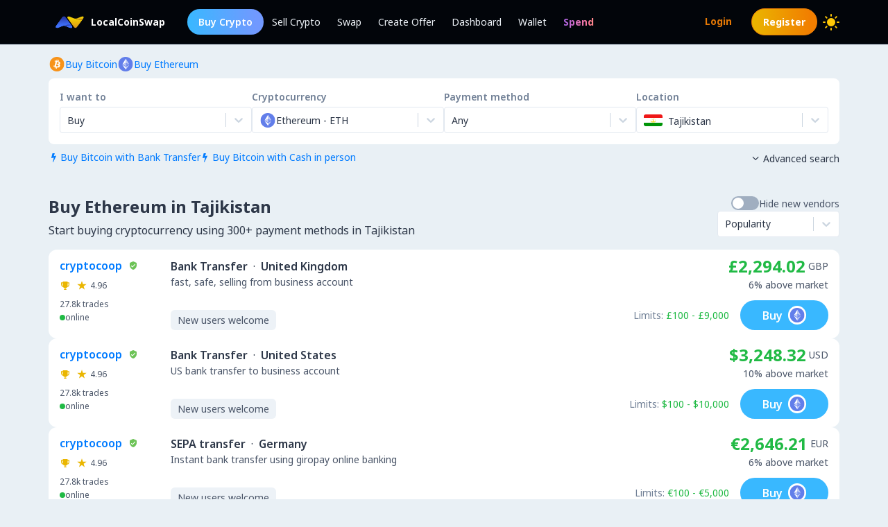

--- FILE ---
content_type: text/html; charset=utf-8
request_url: https://localcoinswap.com/buy/ethereum/tajikistan
body_size: 16054
content:
<!DOCTYPE html><html lang="en"><head><meta charSet="utf-8"/><meta name="viewport" content="width=device-width"/><title>Buy Ethereum in Tajikistan</title><meta name="description" content="Buy Ethereum in Tajikistan. Buy BTC, ETH, USDC, USDT, DAI and more cryptos worldwide using 300+ payment methods."/><meta itemProp="name" content="Buy Ethereum in Tajikistan"/><meta itemProp="description" content="Buy Ethereum in Tajikistan. Buy BTC, ETH, USDC, USDT, DAI and more cryptos worldwide using 300+ payment methods."/><meta itemProp="image" content="https://localcoinswap.com/images/og/buy-and-sell.jpg"/><link rel="icon" href="/favicon.ico"/><link rel="apple-touch-icon" sizes="180x180" href="/apple-touch-icon.png"/><link rel="icon" type="image/png" sizes="32x32" href="/favicon-32x32.png"/><link rel="icon" type="image/png" sizes="16x16" href="/favicon-16x16.png"/><link rel="manifest" href="/site.webmanifest"/><link rel="mask-icon" href="/safari-pinned-tab.svg" color="#000000"/><meta name="theme-color" content="#000000"/><meta name="msapplication-navbutton-color" content="#000000"/><meta name="apple-mobile-web-app-status-bar-style" content="#000000"/><meta property="og:type" content="website"/><meta property="og:title" content="Buy Ethereum in Tajikistan"/><meta property="og:url" content="https://localcoinswap.com/buy/ethereum/tajikistan"/><meta property="og:site_name" content="LocalCoinSwap"/><meta property="og:image" content="https://localcoinswap.com/images/og/buy-and-sell.jpg"/><meta property="og:description" content="Buy Ethereum in Tajikistan. Buy BTC, ETH, USDC, USDT, DAI and more cryptos worldwide using 300+ payment methods."/><meta property="og:locale" content="en"/><meta name="twitter:card" content="summary_large_image"/><meta name="twitter:title" content="Buy Ethereum in Tajikistan"/><meta name="twitter:description" content="Buy Ethereum in Tajikistan. Buy BTC, ETH, USDC, USDT, DAI and more cryptos worldwide using 300+ payment methods."/><meta name="twitter:image" content="https://localcoinswap.com/images/og/buy-and-sell.jpg"/><meta name="referrer" content="strict-origin-when-cross-origin"/><meta name="mobile-web-app-capable" content="yes"/><meta name="google-site-verification" content="1FBqGYJAK-3fwIpqbq9H9888YvDy4Ny9OMzH5wQEPRw"/><meta name="apple-mobile-web-app-title" content="LocalCoinSwap"/><link rel="base" href="https://localcoinswap.com/"/><meta name="robots" content="index/follow"/><meta name="googlebot" content="index/follow"/><script type="application/ld+json">{"@context":"http://schema.org","@type":"WebSite","name":"LocalCoinSwap","alternateName":"Buy Ethereum in Tajikistan","url":"https://localcoinswap.com/"}</script><meta name="next-head-count" content="35"/><link rel="canonical" href="https://localcoinswap.com"/><script async="" src="https://www.googletagmanager.com/gtag/js?id=UA-112762712-5"></script><script>
            window.dataLayer = window.dataLayer || [];
            function gtag(){dataLayer.push(arguments);}
            gtag('js', new Date());
            gtag('config', 'UA-112762712-5', {
              page_path: window.location.pathname,
            });
          </script><link rel="preload" href="/_next/static/css/32524cca6ac16725.css" as="style"/><link rel="stylesheet" href="/_next/static/css/32524cca6ac16725.css" data-n-g=""/><noscript data-n-css=""></noscript><script defer="" nomodule="" src="/_next/static/chunks/polyfills-42372ed130431b0a.js"></script><script defer="" src="/_next/static/chunks/110.5755f541f2b501e6.js"></script><script defer="" src="/_next/static/chunks/7441.9d39385946917545.js"></script><script defer="" src="/_next/static/chunks/6149.b708217a7a4d015a.js"></script><script defer="" src="/_next/static/chunks/8093.5e0836cc3301960e.js"></script><script defer="" src="/_next/static/chunks/6807.9d3b956b24c05294.js"></script><script src="/_next/static/chunks/webpack-aa13719bfe19c0af.js" defer=""></script><script src="/_next/static/chunks/framework-122fbebf2952b8b5.js" defer=""></script><script src="/_next/static/chunks/main-7573ffb356c3de15.js" defer=""></script><script src="/_next/static/chunks/pages/_app-dabe3c4501885679.js" defer=""></script><script src="/_next/static/chunks/05d954cf-8f964fa11f978695.js" defer=""></script><script src="/_next/static/chunks/8448-a8d0deaed50b50dd.js" defer=""></script><script src="/_next/static/chunks/1142-fff13b44d9c5c815.js" defer=""></script><script src="/_next/static/chunks/2997-180ff1432b00adf6.js" defer=""></script><script src="/_next/static/chunks/5799-a1ba9956877cdafb.js" defer=""></script><script src="/_next/static/chunks/8401-6012947aa172fce4.js" defer=""></script><script src="/_next/static/chunks/8254-7b65c7a55c0b21d0.js" defer=""></script><script src="/_next/static/chunks/3661-3668afc6702dfe79.js" defer=""></script><script src="/_next/static/chunks/3528-069420002f9fef47.js" defer=""></script><script src="/_next/static/chunks/4695-c80900a6f1e32fc8.js" defer=""></script><script src="/_next/static/chunks/3724-089846ddd24d334f.js" defer=""></script><script src="/_next/static/chunks/796-0cf1916d658583a5.js" defer=""></script><script src="/_next/static/chunks/5575-8e90f6e7d397d4b6.js" defer=""></script><script src="/_next/static/chunks/3236-1932c4de6efd040a.js" defer=""></script><script src="/_next/static/chunks/9267-11cdaf48d63e7ae7.js" defer=""></script><script src="/_next/static/chunks/38-d85da2754b768bd8.js" defer=""></script><script src="/_next/static/chunks/1114-f5d9ffb3ae51871b.js" defer=""></script><script src="/_next/static/chunks/pages/buy/%5B%5B...slug%5D%5D-da6a9425c92846f6.js" defer=""></script><script src="/_next/static/1lnkoeovKxOibjJPXScNi/_buildManifest.js" defer=""></script><script src="/_next/static/1lnkoeovKxOibjJPXScNi/_ssgManifest.js" defer=""></script></head><body class="bg-backgrounds-200 dark:bg-ocean-900 font-sans"><div id="__next"><div><header class="sticky top-0 z-40 bg-ocean-900 dark:bg-ocean-900/70 dark:backdrop-blur-xl border-b border-ocean-700"><nav class="flex py-3 px-4"><div class="flex content-center items-center justify-between container mx-auto"><div class="flex items-center"><a class="flex items-center text-white text-sm font-700 ml-2" href="/"><div class="logo-colored"></div><div>LocalCoinSwap</div></a><div class="hidden lg:flex lg:items-center ml-8 gap-x-1"><a class="nav-link-buy rounded-full duration-300 transition ease-out text-white text-sm px-4 py-2 font-600" role="menuitem" href="/buy/crypto/tajikistan">Buy Crypto</a><a class="header-nav-link" role="menuitem" href="/sell/crypto/tajikistan">Sell Crypto</a><a class="header-nav-link" role="menuitem" href="/swap">Swap</a><a class="header-nav-link" role="menuitem" href="/new-offer">Create Offer</a><a class="header-nav-link" role="menuitem" href="/dashboard">Dashboard</a><a class="header-nav-link" role="menuitem" href="/wallet">Wallet</a><a href="https://spendcrypto.com/?utm_source=localcoinswap&amp;utm_content=navbar" target="_blank" class="nav-giftcard header-nav-link font-700" role="menuitem" rel="noreferrer"><span class="nav-border">Spend</span></a></div></div><div class="relative"><div class="flex flex-row items-center"><div class="lg:hidden"></div><div class="lg:hidden"></div><button class="btn btn-transparent border-0 px-0 lg:hidden"><svg width="24" height="24" viewBox="0 0 24 24"><path d="M0 9L24 9" stroke="#edf2f7"></path><path d="M0 17L15 17" stroke="#edf2f7"></path></svg></button></div><div class="z-50 origin-top-right fixed top-12 left-0 right-0 w-11/12 mx-auto mt-2 rounded-md shadow-lg lg:hidden" style="visibility:hidden;opacity:0;transform:translateY(-20px) translateZ(0)"><div class="rounded-lg bg-ocean-800 border border-ocean-700 drop-shadow-2xl text-lg text-center backdrop-filter backdrop-blur-lg" role="menu" aria-orientation="vertical" aria-labelledby="options-menu"><div class="relative"><div><button class="inline-flex justify-center w-full px-4 py-4 leading-5 text-white transition ease-in-out duration-150 focus:outline-none" type="button" aria-haspopup="true" aria-expanded="true">English<i class="lcs-icon icon-angle-down mr-0"></i></button></div></div><div class="border-t border-ocean-800"></div><div class="py-1"><a class="nav-referral block text-gradient-cyan px-4 py-4 leading-5 font-700" role="menuitem" href="/leaderboard"><span class="nav-border pb-1">Ranks</span></a><a class="block px-4 py-4 leading-5 text-white focus:outline-none" role="menuitem" href="/buy/crypto/tajikistan">Buy Crypto</a><a class="block px-4 py-4 leading-5 text-white focus:outline-none" role="menuitem" href="/sell/crypto/tajikistan">Sell Crypto</a><a class="block px-4 py-4 leading-5 text-white focus:outline-none" role="menuitem" href="/swap">Swap</a><a class="block px-4 py-4 leading-5 text-white focus:outline-none" role="menuitem" href="/new-offer">Create Offer</a><a class="block px-4 py-4 leading-5 text-white focus:outline-none" role="menuitem" href="/dashboard">Dashboard</a><a class="block px-4 py-4 leading-5 text-white focus:outline-none" role="menuitem" href="/wallet">Wallet</a></div></div></div></div><div class="hidden lg:flex lg:items-center"><div class="ml-2"><svg xmlns="http://www.w3.org/2000/svg" width="24" height="24" viewBox="0 0 24 24" color="#FFC806" fill="none" stroke-width="2" stroke-linecap="round" stroke-linejoin="round" stroke="currentColor" style="cursor:pointer"><mask id="moon-mask-navbar-dark-switch"><rect x="0" y="0" width="100%" height="100%" fill="white"></rect><circle r="9" fill="black" cx="100%" cy="0%"></circle></mask><circle cx="12" cy="12" fill="#FFC806" mask="url(#moon-mask-navbar-dark-switch)" r="5"></circle><g stroke="currentColor" opacity="1"><line x1="12" y1="1" x2="12" y2="3"></line><line x1="12" y1="21" x2="12" y2="23"></line><line x1="4.22" y1="4.22" x2="5.64" y2="5.64"></line><line x1="18.36" y1="18.36" x2="19.78" y2="19.78"></line><line x1="1" y1="12" x2="3" y2="12"></line><line x1="21" y1="12" x2="23" y2="12"></line><line x1="4.22" y1="19.78" x2="5.64" y2="18.36"></line><line x1="18.36" y1="5.64" x2="19.78" y2="4.22"></line></g></svg></div></div></div></nav></header><div class="full-height bg-backgrounds-200 dark:bg-ocean-900"><section class="relative px-4 lg:px-0 bg-backgrounds-200 dark:bg-ocean-900 z-30"><div class="container mx-auto pt-2 md:pt-4"><div class="flex md:flex-row md:justify-between items-start"><div class="flex flex-wrap"><div class="flex flex-wrap gap-x-4 gap-y-1"><a class="flex flex-row items-center gap-2" href="/buy/bitcoin/tajikistan"><svg width="24" height="25" viewBox="0 0 24 25" fill="none" xmlns="http://www.w3.org/2000/svg"><g clip-path="url(#clip0_0_533)"><path d="M12.0335 23.0391C17.8493 23.0391 22.5639 18.3244 22.5639 12.5086C22.5639 6.69286 17.8493 1.97823 12.0335 1.97823C6.21768 1.97823 1.50305 6.69286 1.50305 12.5086C1.50305 18.3244 6.21768 23.0391 12.0335 23.0391Z" fill="#F7931A"></path><path d="M16.7651 11.206C16.9718 9.82655 15.9207 9.08481 14.4846 8.58988L14.9506 6.72073L13.8133 6.43773L13.3592 8.25751C13.0604 8.18248 12.7537 8.11272 12.4476 8.04296L12.905 6.21132L11.7678 5.92766L11.3018 7.79615C11.0543 7.73955 10.8108 7.68426 10.5752 7.62503L10.5765 7.61911L9.00747 7.22751L8.70472 8.44245C8.70472 8.44245 9.54912 8.63595 9.53135 8.6478C9.99206 8.76297 10.075 9.0677 10.0612 9.3099L9.5307 11.439C9.56229 11.4469 9.60309 11.4588 9.64916 11.4765L9.52872 11.4469L8.78501 14.4297C8.72841 14.5692 8.58559 14.7791 8.2631 14.6995C8.27494 14.716 7.43646 14.4935 7.43646 14.4935L6.87177 15.7953L8.35261 16.1645C8.62771 16.2336 8.89755 16.306 9.16279 16.3738L8.69221 18.264L9.82884 18.5471L10.2948 16.6779C10.6055 16.7615 10.9069 16.8391 11.2017 16.9129L10.7371 18.7741L11.8744 19.0571L12.345 17.1709C14.2852 17.5381 15.7436 17.39 16.3577 15.6354C16.8526 14.223 16.3333 13.4075 15.3126 12.8764C16.0563 12.7053 16.6157 12.2163 16.7651 11.206V11.206ZM14.1654 14.8509C13.8146 16.2639 11.4354 15.4998 10.664 15.3083L11.2893 12.804C12.0606 12.9969 14.5333 13.3779 14.1654 14.8509ZM14.5175 11.1856C14.197 12.471 12.2173 11.8175 11.5756 11.6575L12.1416 9.3869C12.7833 9.54683 14.8519 9.84498 14.5175 11.1856Z" fill="white"></path></g><defs><clipPath id="clip0_0_533"><rect width="21.0608" height="21.0608" fill="white" transform="translate(1.50446 1.97874)"></rect></clipPath></defs></svg><div class="text-sm text-azureblue dark:text-cyan hover:underline">Buy Bitcoin</div></a><a class="flex flex-row items-center gap-2" href="/buy/ethereum/tajikistan"><svg width="24" height="25" viewBox="0 0 24 25" fill="none" xmlns="http://www.w3.org/2000/svg"><g clip-path="url(#clip0_0_461)"><path d="M12.0348 23.0395C17.8506 23.0395 22.5652 18.3249 22.5652 12.5091C22.5652 6.69332 17.8506 1.97869 12.0348 1.97869C6.21902 1.97869 1.50439 6.69332 1.50439 12.5091C1.50439 18.3249 6.21902 23.0395 12.0348 23.0395Z" fill="#627EEA"></path><path d="M12.3611 4.6112V10.449L17.2952 12.6538L12.3611 4.6112Z" fill="white" fill-opacity="0.602"></path><path d="M12.3613 4.6112L7.42651 12.6538L12.3613 10.449V4.6112Z" fill="white"></path><path d="M12.3611 16.4371V20.4038L17.2985 13.5729L12.3611 16.4371Z" fill="white" fill-opacity="0.602"></path><path d="M12.3613 20.4038V16.4365L7.42651 13.5729L12.3613 20.4038Z" fill="white"></path><path d="M12.3611 15.5187L17.2952 12.6538L12.3611 10.4503V15.5187Z" fill="white" fill-opacity="0.2"></path><path d="M7.42651 12.6538L12.3613 15.5187V10.4503L7.42651 12.6538Z" fill="white" fill-opacity="0.602"></path></g><defs><clipPath id="clip0_0_461"><rect width="21.0608" height="21.0608" fill="white" transform="translate(1.50519 1.97874)"></rect></clipPath></defs></svg><div class="text-sm text-azureblue dark:text-cyan hover:underline">Buy Ethereum</div></a></div></div><div class="flex flex-row items-center mt-2 z-10 cursor-pointer hidden"><div class="text-xs text-bone-600 text-right">Tour</div><i class="text-bone-500 lcs-icon icon-info-circled"></i></div></div><div class="joyride-search-box bg-white dark:bg-ocean-800 rounded-lg p-2 md:p-4 mt-2 relative"><div class="flex flex-col items-center md:flex-row md:justify-between w-full md:gap-x-4 gap-y-3"><div class="w-full"><p class="text-sm font-600 text-bone-600 dark:text-bone-500 mb-1">I want to</p><div><style data-emotion="css b62m3t-container">.css-b62m3t-container{position:relative;box-sizing:border-box;}</style><div class=" css-b62m3t-container"><style data-emotion="css 7pg0cj-a11yText">.css-7pg0cj-a11yText{z-index:9999;border:0;clip:rect(1px, 1px, 1px, 1px);height:1px;width:1px;position:absolute;overflow:hidden;padding:0;white-space:nowrap;}</style><span id="react-select-2039-live-region" class="css-7pg0cj-a11yText"></span><span aria-live="polite" aria-atomic="false" aria-relevant="additions text" class="css-7pg0cj-a11yText"></span><style data-emotion="css 16dbxux-control">.css-16dbxux-control{-webkit-align-items:center;-webkit-box-align:center;-ms-flex-align:center;align-items:center;cursor:default;display:-webkit-box;display:-webkit-flex;display:-ms-flexbox;display:flex;-webkit-box-flex-wrap:wrap;-webkit-flex-wrap:wrap;-ms-flex-wrap:wrap;flex-wrap:wrap;-webkit-box-pack:justify;-webkit-justify-content:space-between;justify-content:space-between;min-height:38px;outline:0!important;position:relative;-webkit-transition:all 100ms;transition:all 100ms;background-color:#fff;border-color:#e2e8f0;border-radius:4px;border-style:solid;border-width:1px;box-shadow:black 0px 0px;box-sizing:border-box;}.css-16dbxux-control:hover{border-color:hsl(0, 0%, 70%);}</style><div class="lcs__control css-16dbxux-control"><style data-emotion="css 1dep28r">.css-1dep28r{-webkit-align-items:center;-webkit-box-align:center;-ms-flex-align:center;align-items:center;display:grid;-webkit-flex:1;-ms-flex:1;flex:1;-webkit-box-flex-wrap:wrap;-webkit-flex-wrap:wrap;-ms-flex-wrap:wrap;flex-wrap:wrap;-webkit-overflow-scrolling:touch;position:relative;overflow:hidden;padding:2px 8px;box-sizing:border-box;cursor:pointer;}</style><div class="lcs__value-container lcs__value-container--has-value css-1dep28r"><style data-emotion="css 1lwyqdy-singleValue">.css-1lwyqdy-singleValue{grid-area:1/1/2/3;max-width:100%;overflow:hidden;text-overflow:ellipsis;white-space:nowrap;color:#2d3748;margin-left:2px;margin-right:2px;box-sizing:border-box;}</style><div class="lcs__single-value css-1lwyqdy-singleValue"><div class="text-sm">Buy</div></div><style data-emotion="css 1hac4vs-dummyInput">.css-1hac4vs-dummyInput{background:0;border:0;caret-color:transparent;font-size:inherit;grid-area:1/1/2/3;outline:0;padding:0;width:1px;color:transparent;left:-100px;opacity:0;position:relative;-webkit-transform:scale(.01);-moz-transform:scale(.01);-ms-transform:scale(.01);transform:scale(.01);}</style><input id="id-fiat-currency-select" tabindex="0" inputMode="none" aria-autocomplete="list" aria-expanded="false" aria-haspopup="true" role="combobox" aria-readonly="true" class="css-1hac4vs-dummyInput" value=""/></div><style data-emotion="css 1wy0on6">.css-1wy0on6{-webkit-align-items:center;-webkit-box-align:center;-ms-flex-align:center;align-items:center;-webkit-align-self:stretch;-ms-flex-item-align:stretch;align-self:stretch;display:-webkit-box;display:-webkit-flex;display:-ms-flexbox;display:flex;-webkit-flex-shrink:0;-ms-flex-negative:0;flex-shrink:0;box-sizing:border-box;}</style><div class="lcs__indicators css-1wy0on6"><style data-emotion="css 3t99ol-indicatorSeparator">.css-3t99ol-indicatorSeparator{-webkit-align-self:stretch;-ms-flex-item-align:stretch;align-self:stretch;width:1px;background-color:#cbd5e0;margin-bottom:8px;margin-top:8px;box-sizing:border-box;}</style><span class="lcs__indicator-separator css-3t99ol-indicatorSeparator"></span><style data-emotion="css 14dzcea">.css-14dzcea{color:#cbd5e0;display:-webkit-box;display:-webkit-flex;display:-ms-flexbox;display:flex;padding:8px;cursor:pointer;}</style><div class="lcs__indicator lcs__dropdown-indicator css-14dzcea" aria-hidden="true"><style data-emotion="css 8mmkcg">.css-8mmkcg{display:inline-block;fill:currentColor;line-height:1;stroke:currentColor;stroke-width:0;}</style><svg height="20" width="20" viewBox="0 0 20 20" aria-hidden="true" focusable="false" class="css-8mmkcg"><path d="M4.516 7.548c0.436-0.446 1.043-0.481 1.576 0l3.908 3.747 3.908-3.747c0.533-0.481 1.141-0.446 1.574 0 0.436 0.445 0.408 1.197 0 1.615-0.406 0.418-4.695 4.502-4.695 4.502-0.217 0.223-0.502 0.335-0.787 0.335s-0.57-0.112-0.789-0.335c0 0-4.287-4.084-4.695-4.502s-0.436-1.17 0-1.615z"></path></svg></div></div></div></div></div></div><div class="w-full"><p class="text-sm font-600 text-bone-600 dark:text-bone-500 mb-1">Cryptocurrency</p><div><style data-emotion="css b62m3t-container">.css-b62m3t-container{position:relative;box-sizing:border-box;}</style><div class=" css-b62m3t-container"><style data-emotion="css 7pg0cj-a11yText">.css-7pg0cj-a11yText{z-index:9999;border:0;clip:rect(1px, 1px, 1px, 1px);height:1px;width:1px;position:absolute;overflow:hidden;padding:0;white-space:nowrap;}</style><span id="react-select-2040-live-region" class="css-7pg0cj-a11yText"></span><span aria-live="polite" aria-atomic="false" aria-relevant="additions text" class="css-7pg0cj-a11yText"></span><style data-emotion="css 16dbxux-control">.css-16dbxux-control{-webkit-align-items:center;-webkit-box-align:center;-ms-flex-align:center;align-items:center;cursor:default;display:-webkit-box;display:-webkit-flex;display:-ms-flexbox;display:flex;-webkit-box-flex-wrap:wrap;-webkit-flex-wrap:wrap;-ms-flex-wrap:wrap;flex-wrap:wrap;-webkit-box-pack:justify;-webkit-justify-content:space-between;justify-content:space-between;min-height:38px;outline:0!important;position:relative;-webkit-transition:all 100ms;transition:all 100ms;background-color:#fff;border-color:#e2e8f0;border-radius:4px;border-style:solid;border-width:1px;box-shadow:black 0px 0px;box-sizing:border-box;}.css-16dbxux-control:hover{border-color:hsl(0, 0%, 70%);}</style><div class="lcs__control css-16dbxux-control"><style data-emotion="css 1dep28r">.css-1dep28r{-webkit-align-items:center;-webkit-box-align:center;-ms-flex-align:center;align-items:center;display:grid;-webkit-flex:1;-ms-flex:1;flex:1;-webkit-box-flex-wrap:wrap;-webkit-flex-wrap:wrap;-ms-flex-wrap:wrap;flex-wrap:wrap;-webkit-overflow-scrolling:touch;position:relative;overflow:hidden;padding:2px 8px;box-sizing:border-box;cursor:pointer;}</style><div class="lcs__value-container lcs__value-container--has-value css-1dep28r"><style data-emotion="css 1lwyqdy-singleValue">.css-1lwyqdy-singleValue{grid-area:1/1/2/3;max-width:100%;overflow:hidden;text-overflow:ellipsis;white-space:nowrap;color:#2d3748;margin-left:2px;margin-right:2px;box-sizing:border-box;}</style><div class="lcs__single-value css-1lwyqdy-singleValue"><div class="flex items-center gap-2"><div class=""><svg width="24" height="25" viewBox="0 0 24 25" fill="none" xmlns="http://www.w3.org/2000/svg"><g clip-path="url(#clip0_0_461)"><path d="M12.0348 23.0395C17.8506 23.0395 22.5652 18.3249 22.5652 12.5091C22.5652 6.69332 17.8506 1.97869 12.0348 1.97869C6.21902 1.97869 1.50439 6.69332 1.50439 12.5091C1.50439 18.3249 6.21902 23.0395 12.0348 23.0395Z" fill="#627EEA"></path><path d="M12.3611 4.6112V10.449L17.2952 12.6538L12.3611 4.6112Z" fill="white" fill-opacity="0.602"></path><path d="M12.3613 4.6112L7.42651 12.6538L12.3613 10.449V4.6112Z" fill="white"></path><path d="M12.3611 16.4371V20.4038L17.2985 13.5729L12.3611 16.4371Z" fill="white" fill-opacity="0.602"></path><path d="M12.3613 20.4038V16.4365L7.42651 13.5729L12.3613 20.4038Z" fill="white"></path><path d="M12.3611 15.5187L17.2952 12.6538L12.3611 10.4503V15.5187Z" fill="white" fill-opacity="0.2"></path><path d="M7.42651 12.6538L12.3613 15.5187V10.4503L7.42651 12.6538Z" fill="white" fill-opacity="0.602"></path></g><defs><clipPath id="clip0_0_461"><rect width="21.0608" height="21.0608" fill="white" transform="translate(1.50519 1.97874)"></rect></clipPath></defs></svg></div><div class="text-sm">Ethereum<!-- --> - <!-- -->ETH</div></div></div><style data-emotion="css 12d789n">.css-12d789n{visibility:visible;-webkit-flex:1 1 auto;-ms-flex:1 1 auto;flex:1 1 auto;display:inline-grid;grid-area:1/1/2/3;grid-template-columns:0 min-content;margin:2px;padding-bottom:2px;padding-top:2px;color:#2d3748;box-sizing:border-box;box-shadow:black 0px 0px;border-width:0;cursor:pointer;}.css-12d789n:after{content:attr(data-value) " ";visibility:hidden;white-space:pre;grid-area:1/2;font:inherit;min-width:2px;border:0;margin:0;outline:0;padding:0;}</style><div class="lcs__input-container css-12d789n" data-value=""><input class="lcs__input" style="label:input;color:inherit;background:0;opacity:1;width:100%;grid-area:1 / 2;font:inherit;min-width:2px;border:0;margin:0;outline:0;padding:0" autoCapitalize="none" autoComplete="off" autoCorrect="off" id="id-fiat-currency-select" spellcheck="false" tabindex="0" type="text" aria-autocomplete="list" aria-expanded="false" aria-haspopup="true" role="combobox" value=""/></div></div><style data-emotion="css 1wy0on6">.css-1wy0on6{-webkit-align-items:center;-webkit-box-align:center;-ms-flex-align:center;align-items:center;-webkit-align-self:stretch;-ms-flex-item-align:stretch;align-self:stretch;display:-webkit-box;display:-webkit-flex;display:-ms-flexbox;display:flex;-webkit-flex-shrink:0;-ms-flex-negative:0;flex-shrink:0;box-sizing:border-box;}</style><div class="lcs__indicators css-1wy0on6"><style data-emotion="css 3t99ol-indicatorSeparator">.css-3t99ol-indicatorSeparator{-webkit-align-self:stretch;-ms-flex-item-align:stretch;align-self:stretch;width:1px;background-color:#cbd5e0;margin-bottom:8px;margin-top:8px;box-sizing:border-box;}</style><span class="lcs__indicator-separator css-3t99ol-indicatorSeparator"></span><style data-emotion="css 14dzcea">.css-14dzcea{color:#cbd5e0;display:-webkit-box;display:-webkit-flex;display:-ms-flexbox;display:flex;padding:8px;cursor:pointer;}</style><div class="lcs__indicator lcs__dropdown-indicator css-14dzcea" aria-hidden="true"><style data-emotion="css 8mmkcg">.css-8mmkcg{display:inline-block;fill:currentColor;line-height:1;stroke:currentColor;stroke-width:0;}</style><svg height="20" width="20" viewBox="0 0 20 20" aria-hidden="true" focusable="false" class="css-8mmkcg"><path d="M4.516 7.548c0.436-0.446 1.043-0.481 1.576 0l3.908 3.747 3.908-3.747c0.533-0.481 1.141-0.446 1.574 0 0.436 0.445 0.408 1.197 0 1.615-0.406 0.418-4.695 4.502-4.695 4.502-0.217 0.223-0.502 0.335-0.787 0.335s-0.57-0.112-0.789-0.335c0 0-4.287-4.084-4.695-4.502s-0.436-1.17 0-1.615z"></path></svg></div></div></div></div></div></div><div class="w-full"><p class="text-sm font-600 text-bone-600 dark:text-bone-500 mb-1">Payment method</p><div><style data-emotion="css b62m3t-container">.css-b62m3t-container{position:relative;box-sizing:border-box;}</style><div class=" css-b62m3t-container"><style data-emotion="css 7pg0cj-a11yText">.css-7pg0cj-a11yText{z-index:9999;border:0;clip:rect(1px, 1px, 1px, 1px);height:1px;width:1px;position:absolute;overflow:hidden;padding:0;white-space:nowrap;}</style><span id="react-select-2041-live-region" class="css-7pg0cj-a11yText"></span><span aria-live="polite" aria-atomic="false" aria-relevant="additions text" class="css-7pg0cj-a11yText"></span><style data-emotion="css 16dbxux-control">.css-16dbxux-control{-webkit-align-items:center;-webkit-box-align:center;-ms-flex-align:center;align-items:center;cursor:default;display:-webkit-box;display:-webkit-flex;display:-ms-flexbox;display:flex;-webkit-box-flex-wrap:wrap;-webkit-flex-wrap:wrap;-ms-flex-wrap:wrap;flex-wrap:wrap;-webkit-box-pack:justify;-webkit-justify-content:space-between;justify-content:space-between;min-height:38px;outline:0!important;position:relative;-webkit-transition:all 100ms;transition:all 100ms;background-color:#fff;border-color:#e2e8f0;border-radius:4px;border-style:solid;border-width:1px;box-shadow:black 0px 0px;box-sizing:border-box;}.css-16dbxux-control:hover{border-color:hsl(0, 0%, 70%);}</style><div class="lcs__control css-16dbxux-control"><style data-emotion="css 1dep28r">.css-1dep28r{-webkit-align-items:center;-webkit-box-align:center;-ms-flex-align:center;align-items:center;display:grid;-webkit-flex:1;-ms-flex:1;flex:1;-webkit-box-flex-wrap:wrap;-webkit-flex-wrap:wrap;-ms-flex-wrap:wrap;flex-wrap:wrap;-webkit-overflow-scrolling:touch;position:relative;overflow:hidden;padding:2px 8px;box-sizing:border-box;cursor:pointer;}</style><div class="lcs__value-container lcs__value-container--has-value css-1dep28r"><style data-emotion="css 1lwyqdy-singleValue">.css-1lwyqdy-singleValue{grid-area:1/1/2/3;max-width:100%;overflow:hidden;text-overflow:ellipsis;white-space:nowrap;color:#2d3748;margin-left:2px;margin-right:2px;box-sizing:border-box;}</style><div class="lcs__single-value css-1lwyqdy-singleValue"><div class="text-sm">Any</div></div><style data-emotion="css 12d789n">.css-12d789n{visibility:visible;-webkit-flex:1 1 auto;-ms-flex:1 1 auto;flex:1 1 auto;display:inline-grid;grid-area:1/1/2/3;grid-template-columns:0 min-content;margin:2px;padding-bottom:2px;padding-top:2px;color:#2d3748;box-sizing:border-box;box-shadow:black 0px 0px;border-width:0;cursor:pointer;}.css-12d789n:after{content:attr(data-value) " ";visibility:hidden;white-space:pre;grid-area:1/2;font:inherit;min-width:2px;border:0;margin:0;outline:0;padding:0;}</style><div class="lcs__input-container css-12d789n" data-value=""><input class="lcs__input" style="label:input;color:inherit;background:0;opacity:1;width:100%;grid-area:1 / 2;font:inherit;min-width:2px;border:0;margin:0;outline:0;padding:0" autoCapitalize="none" autoComplete="off" autoCorrect="off" id="id-fiat-currency-select" spellcheck="false" tabindex="0" type="text" aria-autocomplete="list" aria-expanded="false" aria-haspopup="true" role="combobox" value=""/></div></div><style data-emotion="css 1wy0on6">.css-1wy0on6{-webkit-align-items:center;-webkit-box-align:center;-ms-flex-align:center;align-items:center;-webkit-align-self:stretch;-ms-flex-item-align:stretch;align-self:stretch;display:-webkit-box;display:-webkit-flex;display:-ms-flexbox;display:flex;-webkit-flex-shrink:0;-ms-flex-negative:0;flex-shrink:0;box-sizing:border-box;}</style><div class="lcs__indicators css-1wy0on6"><style data-emotion="css 3t99ol-indicatorSeparator">.css-3t99ol-indicatorSeparator{-webkit-align-self:stretch;-ms-flex-item-align:stretch;align-self:stretch;width:1px;background-color:#cbd5e0;margin-bottom:8px;margin-top:8px;box-sizing:border-box;}</style><span class="lcs__indicator-separator css-3t99ol-indicatorSeparator"></span><style data-emotion="css 14dzcea">.css-14dzcea{color:#cbd5e0;display:-webkit-box;display:-webkit-flex;display:-ms-flexbox;display:flex;padding:8px;cursor:pointer;}</style><div class="lcs__indicator lcs__dropdown-indicator css-14dzcea" aria-hidden="true"><style data-emotion="css 8mmkcg">.css-8mmkcg{display:inline-block;fill:currentColor;line-height:1;stroke:currentColor;stroke-width:0;}</style><svg height="20" width="20" viewBox="0 0 20 20" aria-hidden="true" focusable="false" class="css-8mmkcg"><path d="M4.516 7.548c0.436-0.446 1.043-0.481 1.576 0l3.908 3.747 3.908-3.747c0.533-0.481 1.141-0.446 1.574 0 0.436 0.445 0.408 1.197 0 1.615-0.406 0.418-4.695 4.502-4.695 4.502-0.217 0.223-0.502 0.335-0.787 0.335s-0.57-0.112-0.789-0.335c0 0-4.287-4.084-4.695-4.502s-0.436-1.17 0-1.615z"></path></svg></div></div></div></div></div></div><div class="w-full"><p class="text-sm font-600 text-bone-600 dark:text-bone-500 mb-1">Location</p><style data-emotion="css b62m3t-container">.css-b62m3t-container{position:relative;box-sizing:border-box;}</style><div class=" css-b62m3t-container"><style data-emotion="css 7pg0cj-a11yText">.css-7pg0cj-a11yText{z-index:9999;border:0;clip:rect(1px, 1px, 1px, 1px);height:1px;width:1px;position:absolute;overflow:hidden;padding:0;white-space:nowrap;}</style><span id="react-select-2042-live-region" class="css-7pg0cj-a11yText"></span><span aria-live="polite" aria-atomic="false" aria-relevant="additions text" class="css-7pg0cj-a11yText"></span><style data-emotion="css 16dbxux-control">.css-16dbxux-control{-webkit-align-items:center;-webkit-box-align:center;-ms-flex-align:center;align-items:center;cursor:default;display:-webkit-box;display:-webkit-flex;display:-ms-flexbox;display:flex;-webkit-box-flex-wrap:wrap;-webkit-flex-wrap:wrap;-ms-flex-wrap:wrap;flex-wrap:wrap;-webkit-box-pack:justify;-webkit-justify-content:space-between;justify-content:space-between;min-height:38px;outline:0!important;position:relative;-webkit-transition:all 100ms;transition:all 100ms;background-color:#fff;border-color:#e2e8f0;border-radius:4px;border-style:solid;border-width:1px;box-shadow:black 0px 0px;box-sizing:border-box;}.css-16dbxux-control:hover{border-color:hsl(0, 0%, 70%);}</style><div class=" css-16dbxux-control"><style data-emotion="css 1dep28r">.css-1dep28r{-webkit-align-items:center;-webkit-box-align:center;-ms-flex-align:center;align-items:center;display:grid;-webkit-flex:1;-ms-flex:1;flex:1;-webkit-box-flex-wrap:wrap;-webkit-flex-wrap:wrap;-ms-flex-wrap:wrap;flex-wrap:wrap;-webkit-overflow-scrolling:touch;position:relative;overflow:hidden;padding:2px 8px;box-sizing:border-box;cursor:pointer;}</style><div class=" css-1dep28r"><style data-emotion="css 1lwyqdy-singleValue">.css-1lwyqdy-singleValue{grid-area:1/1/2/3;max-width:100%;overflow:hidden;text-overflow:ellipsis;white-space:nowrap;color:#2d3748;margin-left:2px;margin-right:2px;box-sizing:border-box;}</style><div class=" css-1lwyqdy-singleValue"></div><style data-emotion="css 12d789n">.css-12d789n{visibility:visible;-webkit-flex:1 1 auto;-ms-flex:1 1 auto;flex:1 1 auto;display:inline-grid;grid-area:1/1/2/3;grid-template-columns:0 min-content;margin:2px;padding-bottom:2px;padding-top:2px;color:#2d3748;box-sizing:border-box;box-shadow:black 0px 0px;border-width:0;cursor:pointer;}.css-12d789n:after{content:attr(data-value) " ";visibility:hidden;white-space:pre;grid-area:1/2;font:inherit;min-width:2px;border:0;margin:0;outline:0;padding:0;}</style><div class=" css-12d789n" data-value=""><input class="" style="label:input;color:inherit;background:0;opacity:1;width:100%;grid-area:1 / 2;font:inherit;min-width:2px;border:0;margin:0;outline:0;padding:0" autoCapitalize="none" autoComplete="off" autoCorrect="off" id="react-select-2042-input" spellcheck="false" tabindex="0" type="text" aria-autocomplete="list" aria-expanded="false" aria-haspopup="true" role="combobox" value=""/></div></div><style data-emotion="css 1wy0on6">.css-1wy0on6{-webkit-align-items:center;-webkit-box-align:center;-ms-flex-align:center;align-items:center;-webkit-align-self:stretch;-ms-flex-item-align:stretch;align-self:stretch;display:-webkit-box;display:-webkit-flex;display:-ms-flexbox;display:flex;-webkit-flex-shrink:0;-ms-flex-negative:0;flex-shrink:0;box-sizing:border-box;}</style><div class=" css-1wy0on6"><style data-emotion="css 3t99ol-indicatorSeparator">.css-3t99ol-indicatorSeparator{-webkit-align-self:stretch;-ms-flex-item-align:stretch;align-self:stretch;width:1px;background-color:#cbd5e0;margin-bottom:8px;margin-top:8px;box-sizing:border-box;}</style><span class=" css-3t99ol-indicatorSeparator"></span><style data-emotion="css 14dzcea">.css-14dzcea{color:#cbd5e0;display:-webkit-box;display:-webkit-flex;display:-ms-flexbox;display:flex;padding:8px;cursor:pointer;}</style><div class=" css-14dzcea" aria-hidden="true"><style data-emotion="css 8mmkcg">.css-8mmkcg{display:inline-block;fill:currentColor;line-height:1;stroke:currentColor;stroke-width:0;}</style><svg height="20" width="20" viewBox="0 0 20 20" aria-hidden="true" focusable="false" class="css-8mmkcg"><path d="M4.516 7.548c0.436-0.446 1.043-0.481 1.576 0l3.908 3.747 3.908-3.747c0.533-0.481 1.141-0.446 1.574 0 0.436 0.445 0.408 1.197 0 1.615-0.406 0.418-4.695 4.502-4.695 4.502-0.217 0.223-0.502 0.335-0.787 0.335s-0.57-0.112-0.789-0.335c0 0-4.287-4.084-4.695-4.502s-0.436-1.17 0-1.615z"></path></svg></div></div></div></div></div></div><div class="flex flex-col items-center md:flex-row md:justify-between w-full mt-3 md:gap-x-4 gap-y-3" style="visibility:hidden;display:none;opacity:0;transform:translateY(-20px) translateZ(0)"><div class="w-full md:w-1/4"><p class="text-sm font-600 text-bone-600 dark:text-bone-500 mb-1">Currency</p><div><style data-emotion="css b62m3t-container">.css-b62m3t-container{position:relative;box-sizing:border-box;}</style><div class=" css-b62m3t-container"><style data-emotion="css 7pg0cj-a11yText">.css-7pg0cj-a11yText{z-index:9999;border:0;clip:rect(1px, 1px, 1px, 1px);height:1px;width:1px;position:absolute;overflow:hidden;padding:0;white-space:nowrap;}</style><span id="react-select-2043-live-region" class="css-7pg0cj-a11yText"></span><span aria-live="polite" aria-atomic="false" aria-relevant="additions text" class="css-7pg0cj-a11yText"></span><style data-emotion="css 16dbxux-control">.css-16dbxux-control{-webkit-align-items:center;-webkit-box-align:center;-ms-flex-align:center;align-items:center;cursor:default;display:-webkit-box;display:-webkit-flex;display:-ms-flexbox;display:flex;-webkit-box-flex-wrap:wrap;-webkit-flex-wrap:wrap;-ms-flex-wrap:wrap;flex-wrap:wrap;-webkit-box-pack:justify;-webkit-justify-content:space-between;justify-content:space-between;min-height:38px;outline:0!important;position:relative;-webkit-transition:all 100ms;transition:all 100ms;background-color:#fff;border-color:#e2e8f0;border-radius:4px;border-style:solid;border-width:1px;box-shadow:black 0px 0px;box-sizing:border-box;}.css-16dbxux-control:hover{border-color:hsl(0, 0%, 70%);}</style><div class="lcs__control css-16dbxux-control"><style data-emotion="css 1dep28r">.css-1dep28r{-webkit-align-items:center;-webkit-box-align:center;-ms-flex-align:center;align-items:center;display:grid;-webkit-flex:1;-ms-flex:1;flex:1;-webkit-box-flex-wrap:wrap;-webkit-flex-wrap:wrap;-ms-flex-wrap:wrap;flex-wrap:wrap;-webkit-overflow-scrolling:touch;position:relative;overflow:hidden;padding:2px 8px;box-sizing:border-box;cursor:pointer;}</style><div class="lcs__value-container lcs__value-container--has-value css-1dep28r"><style data-emotion="css 1lwyqdy-singleValue">.css-1lwyqdy-singleValue{grid-area:1/1/2/3;max-width:100%;overflow:hidden;text-overflow:ellipsis;white-space:nowrap;color:#2d3748;margin-left:2px;margin-right:2px;box-sizing:border-box;}</style><div class="lcs__single-value css-1lwyqdy-singleValue"><div class="text-sm">Any</div></div><style data-emotion="css 12d789n">.css-12d789n{visibility:visible;-webkit-flex:1 1 auto;-ms-flex:1 1 auto;flex:1 1 auto;display:inline-grid;grid-area:1/1/2/3;grid-template-columns:0 min-content;margin:2px;padding-bottom:2px;padding-top:2px;color:#2d3748;box-sizing:border-box;box-shadow:black 0px 0px;border-width:0;cursor:pointer;}.css-12d789n:after{content:attr(data-value) " ";visibility:hidden;white-space:pre;grid-area:1/2;font:inherit;min-width:2px;border:0;margin:0;outline:0;padding:0;}</style><div class="lcs__input-container css-12d789n" data-value=""><input class="lcs__input" style="label:input;color:inherit;background:0;opacity:1;width:100%;grid-area:1 / 2;font:inherit;min-width:2px;border:0;margin:0;outline:0;padding:0" autoCapitalize="none" autoComplete="off" autoCorrect="off" id="id-fiat-currency-select" spellcheck="false" tabindex="0" type="text" aria-autocomplete="list" aria-expanded="false" aria-haspopup="true" role="combobox" value=""/></div></div><style data-emotion="css 1wy0on6">.css-1wy0on6{-webkit-align-items:center;-webkit-box-align:center;-ms-flex-align:center;align-items:center;-webkit-align-self:stretch;-ms-flex-item-align:stretch;align-self:stretch;display:-webkit-box;display:-webkit-flex;display:-ms-flexbox;display:flex;-webkit-flex-shrink:0;-ms-flex-negative:0;flex-shrink:0;box-sizing:border-box;}</style><div class="lcs__indicators css-1wy0on6"><style data-emotion="css 3t99ol-indicatorSeparator">.css-3t99ol-indicatorSeparator{-webkit-align-self:stretch;-ms-flex-item-align:stretch;align-self:stretch;width:1px;background-color:#cbd5e0;margin-bottom:8px;margin-top:8px;box-sizing:border-box;}</style><span class="lcs__indicator-separator css-3t99ol-indicatorSeparator"></span><style data-emotion="css 14dzcea">.css-14dzcea{color:#cbd5e0;display:-webkit-box;display:-webkit-flex;display:-ms-flexbox;display:flex;padding:8px;cursor:pointer;}</style><div class="lcs__indicator lcs__dropdown-indicator css-14dzcea" aria-hidden="true"><style data-emotion="css 8mmkcg">.css-8mmkcg{display:inline-block;fill:currentColor;line-height:1;stroke:currentColor;stroke-width:0;}</style><svg height="20" width="20" viewBox="0 0 20 20" aria-hidden="true" focusable="false" class="css-8mmkcg"><path d="M4.516 7.548c0.436-0.446 1.043-0.481 1.576 0l3.908 3.747 3.908-3.747c0.533-0.481 1.141-0.446 1.574 0 0.436 0.445 0.408 1.197 0 1.615-0.406 0.418-4.695 4.502-4.695 4.502-0.217 0.223-0.502 0.335-0.787 0.335s-0.57-0.112-0.789-0.335c0 0-4.287-4.084-4.695-4.502s-0.436-1.17 0-1.615z"></path></svg></div></div></div></div></div></div><div class="w-full md:w-2/4"><p class="text-sm font-600 text-bone-600 dark:text-bone-500 mb-1">Username</p><input class="form-input w-full" id="username" name="username" type="text" placeholder="Search for profile name"/></div><div class="w-full md:w-1/4"><p class="text-sm font-600 text-bone-600 dark:text-bone-500 mb-1">Last seen</p><div><style data-emotion="css b62m3t-container">.css-b62m3t-container{position:relative;box-sizing:border-box;}</style><div class=" css-b62m3t-container"><style data-emotion="css 7pg0cj-a11yText">.css-7pg0cj-a11yText{z-index:9999;border:0;clip:rect(1px, 1px, 1px, 1px);height:1px;width:1px;position:absolute;overflow:hidden;padding:0;white-space:nowrap;}</style><span id="react-select-2044-live-region" class="css-7pg0cj-a11yText"></span><span aria-live="polite" aria-atomic="false" aria-relevant="additions text" class="css-7pg0cj-a11yText"></span><style data-emotion="css 16dbxux-control">.css-16dbxux-control{-webkit-align-items:center;-webkit-box-align:center;-ms-flex-align:center;align-items:center;cursor:default;display:-webkit-box;display:-webkit-flex;display:-ms-flexbox;display:flex;-webkit-box-flex-wrap:wrap;-webkit-flex-wrap:wrap;-ms-flex-wrap:wrap;flex-wrap:wrap;-webkit-box-pack:justify;-webkit-justify-content:space-between;justify-content:space-between;min-height:38px;outline:0!important;position:relative;-webkit-transition:all 100ms;transition:all 100ms;background-color:#fff;border-color:#e2e8f0;border-radius:4px;border-style:solid;border-width:1px;box-shadow:black 0px 0px;box-sizing:border-box;}.css-16dbxux-control:hover{border-color:hsl(0, 0%, 70%);}</style><div class="lcs__control css-16dbxux-control"><style data-emotion="css 1dep28r">.css-1dep28r{-webkit-align-items:center;-webkit-box-align:center;-ms-flex-align:center;align-items:center;display:grid;-webkit-flex:1;-ms-flex:1;flex:1;-webkit-box-flex-wrap:wrap;-webkit-flex-wrap:wrap;-ms-flex-wrap:wrap;flex-wrap:wrap;-webkit-overflow-scrolling:touch;position:relative;overflow:hidden;padding:2px 8px;box-sizing:border-box;cursor:pointer;}</style><div class="lcs__value-container lcs__value-container--has-value css-1dep28r"><style data-emotion="css 1lwyqdy-singleValue">.css-1lwyqdy-singleValue{grid-area:1/1/2/3;max-width:100%;overflow:hidden;text-overflow:ellipsis;white-space:nowrap;color:#2d3748;margin-left:2px;margin-right:2px;box-sizing:border-box;}</style><div class="lcs__single-value css-1lwyqdy-singleValue"><div class="text-sm">Any time</div></div><style data-emotion="css 1hac4vs-dummyInput">.css-1hac4vs-dummyInput{background:0;border:0;caret-color:transparent;font-size:inherit;grid-area:1/1/2/3;outline:0;padding:0;width:1px;color:transparent;left:-100px;opacity:0;position:relative;-webkit-transform:scale(.01);-moz-transform:scale(.01);-ms-transform:scale(.01);transform:scale(.01);}</style><input id="id-fiat-currency-select" tabindex="0" inputMode="none" aria-autocomplete="list" aria-expanded="false" aria-haspopup="true" role="combobox" aria-readonly="true" class="css-1hac4vs-dummyInput" value=""/></div><style data-emotion="css 1wy0on6">.css-1wy0on6{-webkit-align-items:center;-webkit-box-align:center;-ms-flex-align:center;align-items:center;-webkit-align-self:stretch;-ms-flex-item-align:stretch;align-self:stretch;display:-webkit-box;display:-webkit-flex;display:-ms-flexbox;display:flex;-webkit-flex-shrink:0;-ms-flex-negative:0;flex-shrink:0;box-sizing:border-box;}</style><div class="lcs__indicators css-1wy0on6"><style data-emotion="css 3t99ol-indicatorSeparator">.css-3t99ol-indicatorSeparator{-webkit-align-self:stretch;-ms-flex-item-align:stretch;align-self:stretch;width:1px;background-color:#cbd5e0;margin-bottom:8px;margin-top:8px;box-sizing:border-box;}</style><span class="lcs__indicator-separator css-3t99ol-indicatorSeparator"></span><style data-emotion="css 14dzcea">.css-14dzcea{color:#cbd5e0;display:-webkit-box;display:-webkit-flex;display:-ms-flexbox;display:flex;padding:8px;cursor:pointer;}</style><div class="lcs__indicator lcs__dropdown-indicator css-14dzcea" aria-hidden="true"><style data-emotion="css 8mmkcg">.css-8mmkcg{display:inline-block;fill:currentColor;line-height:1;stroke:currentColor;stroke-width:0;}</style><svg height="20" width="20" viewBox="0 0 20 20" aria-hidden="true" focusable="false" class="css-8mmkcg"><path d="M4.516 7.548c0.436-0.446 1.043-0.481 1.576 0l3.908 3.747 3.908-3.747c0.533-0.481 1.141-0.446 1.574 0 0.436 0.445 0.408 1.197 0 1.615-0.406 0.418-4.695 4.502-4.695 4.502-0.217 0.223-0.502 0.335-0.787 0.335s-0.57-0.112-0.789-0.335c0 0-4.287-4.084-4.695-4.502s-0.436-1.17 0-1.615z"></path></svg></div></div></div></div></div></div></div></div><div class="flex flex-col-reverse md:flex-row md:justify-between"><div class="flex flex-wrap gap-x-4 gap-y-2 mt-2"><a class="text-sm text-azureblue dark:text-cyan" href="/buy/bitcoin/tajikistan/bank-transfers"><i class="lcs-icon icon-flash ml-0"></i><span class="hover:underline">Buy Bitcoin with Bank Transfer</span></a><a class="text-sm text-azureblue dark:text-cyan" href="/buy/bitcoin/tajikistan/cash-in-person"><i class="lcs-icon icon-flash ml-0"></i><span class="hover:underline">Buy Bitcoin with Cash in person</span></a></div><div class="flex flex-row justify-end"><button class="btn btn-transparent border-0 px-0 text-bone-800 dark:text-bone-300"><i class="lcs-icon icon-angle-down"></i><span class="text-sm hover:underline">Advanced search</span></button></div></div></div></section><section class="relative px-4 lg:px-0 bg-backgrounds-200 dark:bg-ocean-900 mt-8"><div class="container mx-auto"><div class="flex flex-col lg:flex-row lg:items-center lg:justify-between"><div><h1 class="text-xl md:text-2xl font-700 text-bone-800 dark:text-bone-300">Buy Ethereum in Tajikistan</h1><p class="text-sm md:text-base text-bone-800 dark:text-bone-300 mt-1">Start buying cryptocurrency using 300+ payment methods in Tajikistan</p></div><div class="flex flex-row lg:flex-col items-center lg:items-end justify-between lg:justify-end mt-4 lg:mt-0 gap-4 lg:gap-2"><div class="flex flex-col lg:flex-row items-start lg:items-center justify-end gap-1 lg:gap-x-4"><div class="toggle-switch small-switch"><input type="checkbox" class="toggle-switch-checkbox" id="hide-new"/><label class="toggle-switch-label" tabindex="1" for="hide-new"><span class="toggle-switch-inner" data-yes="Yes" data-no="No" tabindex="-1"></span><span class="toggle-switch-switch" tabindex="-1"></span></label></div><label for="hide-new" class="text-xs lg:text-sm text-bone-700 dark:text-bone-500">Hide new vendors</label></div><div class="lg:ml-4 w-44"><div><style data-emotion="css b62m3t-container">.css-b62m3t-container{position:relative;box-sizing:border-box;}</style><div class=" css-b62m3t-container"><style data-emotion="css 7pg0cj-a11yText">.css-7pg0cj-a11yText{z-index:9999;border:0;clip:rect(1px, 1px, 1px, 1px);height:1px;width:1px;position:absolute;overflow:hidden;padding:0;white-space:nowrap;}</style><span id="react-select-2045-live-region" class="css-7pg0cj-a11yText"></span><span aria-live="polite" aria-atomic="false" aria-relevant="additions text" class="css-7pg0cj-a11yText"></span><style data-emotion="css 16dbxux-control">.css-16dbxux-control{-webkit-align-items:center;-webkit-box-align:center;-ms-flex-align:center;align-items:center;cursor:default;display:-webkit-box;display:-webkit-flex;display:-ms-flexbox;display:flex;-webkit-box-flex-wrap:wrap;-webkit-flex-wrap:wrap;-ms-flex-wrap:wrap;flex-wrap:wrap;-webkit-box-pack:justify;-webkit-justify-content:space-between;justify-content:space-between;min-height:38px;outline:0!important;position:relative;-webkit-transition:all 100ms;transition:all 100ms;background-color:#fff;border-color:#e2e8f0;border-radius:4px;border-style:solid;border-width:1px;box-shadow:black 0px 0px;box-sizing:border-box;}.css-16dbxux-control:hover{border-color:hsl(0, 0%, 70%);}</style><div class="lcs__control css-16dbxux-control"><style data-emotion="css 1dep28r">.css-1dep28r{-webkit-align-items:center;-webkit-box-align:center;-ms-flex-align:center;align-items:center;display:grid;-webkit-flex:1;-ms-flex:1;flex:1;-webkit-box-flex-wrap:wrap;-webkit-flex-wrap:wrap;-ms-flex-wrap:wrap;flex-wrap:wrap;-webkit-overflow-scrolling:touch;position:relative;overflow:hidden;padding:2px 8px;box-sizing:border-box;cursor:pointer;}</style><div class="lcs__value-container lcs__value-container--has-value css-1dep28r"><style data-emotion="css 1lwyqdy-singleValue">.css-1lwyqdy-singleValue{grid-area:1/1/2/3;max-width:100%;overflow:hidden;text-overflow:ellipsis;white-space:nowrap;color:#2d3748;margin-left:2px;margin-right:2px;box-sizing:border-box;}</style><div class="lcs__single-value css-1lwyqdy-singleValue"><div class="text-sm">Popularity</div></div><style data-emotion="css 12d789n">.css-12d789n{visibility:visible;-webkit-flex:1 1 auto;-ms-flex:1 1 auto;flex:1 1 auto;display:inline-grid;grid-area:1/1/2/3;grid-template-columns:0 min-content;margin:2px;padding-bottom:2px;padding-top:2px;color:#2d3748;box-sizing:border-box;box-shadow:black 0px 0px;border-width:0;cursor:pointer;}.css-12d789n:after{content:attr(data-value) " ";visibility:hidden;white-space:pre;grid-area:1/2;font:inherit;min-width:2px;border:0;margin:0;outline:0;padding:0;}</style><div class="lcs__input-container css-12d789n" data-value=""><input class="lcs__input" style="label:input;color:inherit;background:0;opacity:1;width:100%;grid-area:1 / 2;font:inherit;min-width:2px;border:0;margin:0;outline:0;padding:0" autoCapitalize="none" autoComplete="off" autoCorrect="off" id="id-fiat-currency-select" spellcheck="false" tabindex="0" type="text" aria-autocomplete="list" aria-expanded="false" aria-haspopup="true" role="combobox" value=""/></div></div><style data-emotion="css 1wy0on6">.css-1wy0on6{-webkit-align-items:center;-webkit-box-align:center;-ms-flex-align:center;align-items:center;-webkit-align-self:stretch;-ms-flex-item-align:stretch;align-self:stretch;display:-webkit-box;display:-webkit-flex;display:-ms-flexbox;display:flex;-webkit-flex-shrink:0;-ms-flex-negative:0;flex-shrink:0;box-sizing:border-box;}</style><div class="lcs__indicators css-1wy0on6"><style data-emotion="css 3t99ol-indicatorSeparator">.css-3t99ol-indicatorSeparator{-webkit-align-self:stretch;-ms-flex-item-align:stretch;align-self:stretch;width:1px;background-color:#cbd5e0;margin-bottom:8px;margin-top:8px;box-sizing:border-box;}</style><span class="lcs__indicator-separator css-3t99ol-indicatorSeparator"></span><style data-emotion="css 14dzcea">.css-14dzcea{color:#cbd5e0;display:-webkit-box;display:-webkit-flex;display:-ms-flexbox;display:flex;padding:8px;cursor:pointer;}</style><div class="lcs__indicator lcs__dropdown-indicator css-14dzcea" aria-hidden="true"><style data-emotion="css 8mmkcg">.css-8mmkcg{display:inline-block;fill:currentColor;line-height:1;stroke:currentColor;stroke-width:0;}</style><svg height="20" width="20" viewBox="0 0 20 20" aria-hidden="true" focusable="false" class="css-8mmkcg"><path d="M4.516 7.548c0.436-0.446 1.043-0.481 1.576 0l3.908 3.747 3.908-3.747c0.533-0.481 1.141-0.446 1.574 0 0.436 0.445 0.408 1.197 0 1.615-0.406 0.418-4.695 4.502-4.695 4.502-0.217 0.223-0.502 0.335-0.787 0.335s-0.57-0.112-0.789-0.335c0 0-4.287-4.084-4.695-4.502s-0.436-1.17 0-1.615z"></path></svg></div></div></div></div></div></div></div></div></div><div class="skeleton-wrapper flex md:px-4 justify-between mt-3 md:mt-4"><div class="container mx-auto flex flex-col gap-3 md:gap-4"></div></div><div class="container mx-auto flex justify-center mt-4"><nav class="z-0 flex flex-row items-center gap-1" aria-label="Pagination"><button class="btn btn-sm border-0 text-sm font-700 rounded-full text-bone-700 dark:text-bone-500 hover:bg-bone-300 dark:hover:bg-ocean-800 opacity-0" aria-label="Go to page number 1"><i class="lcs-icon icon-angle-left m-0"></i></button><button class="btn btn-sm border-0 text-sm font-700 rounded-full text-bone-700 dark:text-bone-500 hover:bg-bone-300 dark:hover:bg-ocean-800" aria-label="Go to page number NaN"><i class="lcs-icon icon-angle-right m-0"></i></button></nav></div></section><section class="relative px-4 lg:px-0 bg-backgrounds-200 dark:bg-ocean-900 py-12 lg:py-16"><div class="container mx-auto light"><div class="w-ful pb-12"><h2 class="text-xl md:text-2xl font-700 text-bone-800 dark:text-bone-300">How to buy Ethereum on LocalCoinSwap</h2><p class="text-sm md:text-base text-bone-800 dark:text-bone-300 mt-1">It&#x27;s easy and secure. All you need is 5 mins.</p></div><div class="flex flex-col lg:flex-row justify-between items-start"><div class="small-card relative flex flex-col items-center rounded-2xl lg:h-full p-8 w-full lg:w-4/12 mb-8 lg:mb-0 bg-backgrounds-100 dark:bg-ocean-800"><div class="number absolute flex items-center justify-center bg-cyan h-8 w-8 rounded-full"><p class="text-lg leading-snug font-700 text-white">1</p></div><div class="block relative w-full mb-2"><img class="w-1/3 h-full m-auto" src="/images/pages/buy-sell/step-1.webp" alt=""/></div><div class="mb-4"><p class="text-lg leading-snug text-ocean-800 dark:text-white font-700 text-center">Register</p></div><p class="text-sm leading-relaxed text-ocean-800 dark:text-white text-center">Create an account on LocalCoinSwap with instant sign-up and get your free Ethereum wallet.</p></div><div class="small-card relative flex flex-col items-center rounded-2xl lg:h-full p-8 w-full lg:w-4/12 mb-8 lg:mb-0 bg-backgrounds-100 dark:bg-ocean-800"><div class="number absolute flex items-center justify-center bg-cyan h-8 w-8 rounded-full"><p class="text-lg leading-snug font-700 text-white">2</p></div><div class="block relative w-full mb-2"><img class="w-1/3 h-full m-auto" src="/images/pages/buy-sell/step-2.webp" alt=""/></div><div class="mb-4"><p class="text-lg leading-snug text-ocean-800 dark:text-white font-700 text-center">Search Offers</p></div><p class="text-sm leading-relaxed text-ocean-800 dark:text-white text-center">Use the search bar to find the best offers. Use the filters to narrow down the perfect offer.</p></div><div class="small-card relative flex flex-col items-center rounded-2xl lg:h-full p-8 w-full lg:w-4/12 mb-8 lg:mb-0 bg-backgrounds-100 dark:bg-ocean-800"><div class="number absolute flex items-center justify-center bg-cyan h-8 w-8 rounded-full"><p class="text-lg leading-snug font-700 text-white">3</p></div><div class="block relative w-full mb-2"><img class="w-1/3 h-full m-auto" src="/images/pages/buy-sell/step-3.webp" alt=""/></div><div class="mb-4"><p class="text-lg leading-snug text-ocean-800 dark:text-white font-700 text-center">Start a Trade</p></div><p class="text-sm leading-relaxed text-ocean-800 dark:text-white text-center">Once you find the right offer, check the terms. Then start the trade and begin chatting with the seller.</p></div></div><div class="flex items-center justify-center mx-auto mt-8"><a class="btn-custom text-md font-600 py-2 text-center flex flex-row items-center justify-center rounded-full btn-ocean-gradient px-8 text-white btn-animated " target="" href="/register"><span>Register now</span></a></div></div></section></div><footer class="bg-ocean-800 dark:bg-ocean-900 pt-12 md:pt-20 px-4 border-t border-ocean-700"><div class="container mx-auto"><div class="text-white flex flex-col w-64 lg:w-full mx-auto lg:flex-row justify-between"><div class="w-full lg:w-1/5"><div class="pb-4 text-center"><a class="logo" href="/"><img src="/images/logo/lcs_logo_colored.svg" class="w-16 h-16 mx-auto"/><div class="text-white text-lg font-700">LocalCoinSwap</div></a></div><div class="flex flex-row items-center justify-center"><style data-emotion="css b62m3t-container">.css-b62m3t-container{position:relative;box-sizing:border-box;}</style><div class="w-32 text-sm z-10 css-b62m3t-container"><style data-emotion="css 7pg0cj-a11yText">.css-7pg0cj-a11yText{z-index:9999;border:0;clip:rect(1px, 1px, 1px, 1px);height:1px;width:1px;position:absolute;overflow:hidden;padding:0;white-space:nowrap;}</style><span id="react-select-2046-live-region" class="css-7pg0cj-a11yText"></span><span aria-live="polite" aria-atomic="false" aria-relevant="additions text" class="css-7pg0cj-a11yText"></span><style data-emotion="css iystoe-control">.css-iystoe-control{-webkit-align-items:center;-webkit-box-align:center;-ms-flex-align:center;align-items:center;cursor:default;display:-webkit-box;display:-webkit-flex;display:-ms-flexbox;display:flex;-webkit-box-flex-wrap:wrap;-webkit-flex-wrap:wrap;-ms-flex-wrap:wrap;flex-wrap:wrap;-webkit-box-pack:justify;-webkit-justify-content:space-between;justify-content:space-between;min-height:38px;outline:0!important;position:relative;-webkit-transition:all 100ms;transition:all 100ms;background-color:#09131D;border-color:#1B4264;border-radius:4px;border-style:solid;border-width:1px;box-shadow:black 0px 0px;box-sizing:border-box;}.css-iystoe-control:hover{border-color:hsl(0, 0%, 70%);}</style><div class=" css-iystoe-control"><style data-emotion="css mfejbn">.css-mfejbn{-webkit-align-items:center;-webkit-box-align:center;-ms-flex-align:center;align-items:center;display:grid;-webkit-flex:1;-ms-flex:1;flex:1;-webkit-box-flex-wrap:wrap;-webkit-flex-wrap:wrap;-ms-flex-wrap:wrap;flex-wrap:wrap;-webkit-overflow-scrolling:touch;position:relative;overflow:hidden;padding:2px 8px;box-sizing:border-box;cursor:pointer;color:#fff;}</style><div class=" css-mfejbn"><style data-emotion="css 7crn4c-singleValue">.css-7crn4c-singleValue{grid-area:1/1/2/3;max-width:100%;overflow:hidden;text-overflow:ellipsis;white-space:nowrap;color:#fff;margin-left:2px;margin-right:2px;box-sizing:border-box;}</style><div class=" css-7crn4c-singleValue"><div class="country-flag flex flex-row items-start"><div class="flag gb"></div><div class="leading-relaxed ml-2">English</div></div></div><style data-emotion="css 1hac4vs-dummyInput">.css-1hac4vs-dummyInput{background:0;border:0;caret-color:transparent;font-size:inherit;grid-area:1/1/2/3;outline:0;padding:0;width:1px;color:transparent;left:-100px;opacity:0;position:relative;-webkit-transform:scale(.01);-moz-transform:scale(.01);-ms-transform:scale(.01);transform:scale(.01);}</style><input id="id-locale-dropdown" tabindex="0" inputMode="none" aria-autocomplete="list" aria-expanded="false" aria-haspopup="true" role="combobox" aria-readonly="true" class="css-1hac4vs-dummyInput" value=""/></div><style data-emotion="css 1wy0on6">.css-1wy0on6{-webkit-align-items:center;-webkit-box-align:center;-ms-flex-align:center;align-items:center;-webkit-align-self:stretch;-ms-flex-item-align:stretch;align-self:stretch;display:-webkit-box;display:-webkit-flex;display:-ms-flexbox;display:flex;-webkit-flex-shrink:0;-ms-flex-negative:0;flex-shrink:0;box-sizing:border-box;}</style><div class=" css-1wy0on6"><style data-emotion="css tzzy6x">.css-tzzy6x{color:#D5E9FA;display:-webkit-box;display:-webkit-flex;display:-ms-flexbox;display:flex;padding:8px;cursor:pointer;}</style><div class=" css-tzzy6x" aria-hidden="true"><style data-emotion="css 8mmkcg">.css-8mmkcg{display:inline-block;fill:currentColor;line-height:1;stroke:currentColor;stroke-width:0;}</style><svg height="20" width="20" viewBox="0 0 20 20" aria-hidden="true" focusable="false" class="css-8mmkcg"><path d="M4.516 7.548c0.436-0.446 1.043-0.481 1.576 0l3.908 3.747 3.908-3.747c0.533-0.481 1.141-0.446 1.574 0 0.436 0.445 0.408 1.197 0 1.615-0.406 0.418-4.695 4.502-4.695 4.502-0.217 0.223-0.502 0.335-0.787 0.335s-0.57-0.112-0.789-0.335c0 0-4.287-4.084-4.695-4.502s-0.436-1.17 0-1.615z"></path></svg></div></div></div></div><div class="ml-4"><svg xmlns="http://www.w3.org/2000/svg" width="24" height="24" viewBox="0 0 24 24" color="#FFC806" fill="none" stroke-width="2" stroke-linecap="round" stroke-linejoin="round" stroke="currentColor" style="cursor:pointer"><mask id="moon-mask-footer-dark-switch"><rect x="0" y="0" width="100%" height="100%" fill="white"></rect><circle r="9" fill="black" cx="100%" cy="0%"></circle></mask><circle cx="12" cy="12" fill="#FFC806" mask="url(#moon-mask-footer-dark-switch)" r="5"></circle><g stroke="currentColor" opacity="1"><line x1="12" y1="1" x2="12" y2="3"></line><line x1="12" y1="21" x2="12" y2="23"></line><line x1="4.22" y1="4.22" x2="5.64" y2="5.64"></line><line x1="18.36" y1="18.36" x2="19.78" y2="19.78"></line><line x1="1" y1="12" x2="3" y2="12"></line><line x1="21" y1="12" x2="23" y2="12"></line><line x1="4.22" y1="19.78" x2="5.64" y2="18.36"></line><line x1="18.36" y1="5.64" x2="19.78" y2="4.22"></line></g></svg></div></div></div><div class="pl-0 pt-10 lg:pt-0"><div class="font-700 pb-2">Our Community</div><ul><li><a class="text-sm hover:text-autumn pt-2" href="/learn">Academy</a></li><li><a class="text-sm hover:text-autumn pt-2" href="/wallet">Wallet</a></li><li><a class="text-sm hover:text-autumn pt-2" href="/supported-cryptos">Supported Cryptos</a></li><li><a class="text-sm hover:text-autumn pt-2" href="/leaderboard">Ranks</a></li><li><a class="text-sm hover:text-autumn pt-2" href="/calculator">Calculator</a></li><li><a class="text-sm hover:text-autumn pt-2" href="https://blog.localcoinswap.com/">Our Blog</a></li><li><a class="text-sm hover:text-autumn pt-2" href="/referral-program">Referral Program</a></li><li><a class="text-sm hover:text-autumn pt-2" href="/brand-assets">Brand Assets</a></li><li><a class="text-sm hover:text-autumn pt-2" href="/release-updates">Release Updates</a></li></ul></div><div class="pl-0 pt-10 lg:pt-0"><div class="font-700 pb-2">P2P Trading Guides</div><ul><li><a class="text-sm hover:text-autumn pt-2" href="/learn/p2p-trading-guides">P2P Trading Guides</a></li><li><a class="text-sm hover:text-autumn pt-2" href="/learn/p2p-trading-intro">Introduction to P2P trading</a></li><li><a class="text-sm hover:text-autumn pt-2" href="/learn/how-to-create-a-trade-offer">How to Create a Trade Offer</a></li><li><a class="text-sm hover:text-autumn pt-2" href="/learn/p2p-payment-methods">Payment Methods</a></li><li><a class="text-sm hover:text-autumn pt-2" href="/learn/how-p2p-escrow-works">P2P Escrow Explained</a></li></ul></div><div class="pl-0 pt-10 lg:pt-0"><div class="font-700 pb-2">Support</div><ul><li><a class="text-sm hover:text-autumn pt-2" href="/fees">Fees</a></li><li><a class="text-sm hover:text-autumn pt-2" href="https://support.localcoinswap.com/hc/en-us/categories/360000496474-FAQ-s">FAQs</a></li><li><a class="text-sm hover:text-autumn pt-2" target="_blank" rel="noreferrer" href="/love">Testimonials</a></li><li><a class="text-sm hover:text-autumn pt-2" target="_blank" rel="noreferrer" href="https://support.localcoinswap.com/hc/en-us">Support Portal</a></li><li><a class="text-sm hover:text-autumn pt-2" href="/list-your-project-token">List your Token</a></li><li><a class="text-sm hover:text-autumn pt-2" href="/api-docs">Exchange API</a></li></ul></div><div class="pl-0 pt-10 lg:pt-0"><div class="font-700 pb-2">Legal</div><ul><li><a class="text-sm hover:text-autumn pt-2" href="/privacy">Privacy Policy</a></li><li><a class="text-sm hover:text-autumn pt-2" href="/terms-of-service">Terms of Service &amp; Use</a></li></ul><div class="font-700 pb-2 mt-8">Mirror Sites</div><ul><li><a class="text-sm hover:text-autumn pt-2" href="https://localcoinswap.com">localcoinswap.com</a></li><li><a class="text-sm hover:text-autumn pt-2" href="https://localcoinswap.app">localcoinswap.app</a></li></ul></div></div></div><div class="flex justify-between md:justify-end container mx-auto mt-8"><a class="w-10 pl-1 md:pl-2" href="https://t.me/localcoinswap" title="Chat on Telegram" rel="noopener noreferrer" target="_blank" role="button"><img src="/images/common/telegram-circle.svg" class="w-10 h-10"/></a><a class="w-10 pl-1 md:pl-2" href="https://www.facebook.com/localcoinswap/" title="Like us on Facebook" rel="noopener noreferrer" target="_blank" role="button"><img src="/images/common/facebook-circle.svg" class="w-10 h-10"/></a><a class="w-10 pl-1 md:pl-2" href="https://www.reddit.com/r/LocalCoinSwap/" title="Discuss on Reddit" rel="noopener noreferrer" target="_blank" role="button"><img src="/images/common/reddit-circle.svg" class="w-10 h-10"/></a><a class="w-10 pl-1 md:pl-2" href="https://twitter.com/Localcoinswap_" title="Follow us on Twitter" rel="noopener noreferrer" target="_blank" role="button"><img src="/images/common/twitter-circle.svg" class="w-10 h-10"/></a><a class="w-10 pl-1 md:pl-2" href="https://www.linkedin.com/company/localcoinswap/" title="Follow us on LinkedIn" rel="noopener noreferrer" target="_blank" role="button"><img src="/images/common/linkedin-circle.svg" class="w-10 h-10"/></a><a class="w-10 pl-1 md:pl-2" href="https://www.youtube.com/channel/UCfUR13Y6dzv84EPG9uY1BUA" title="Subscribe on Youtube" rel="noopener noreferrer" target="_blank" role="button"><img src="/images/common/youtube-circle.svg" class="w-10 h-10"/></a></div><div class="flex justify-between md:justify-end container mx-auto py-8"><div class="w-full text-center md:text-right"><p class="text-xs text-white">© LocalCoinSwap</p><p class="text-xs text-white">Version: 4.0.1</p></div></div></footer></div></div><script id="__NEXT_DATA__" type="application/json">{"props":{"pageProps":{"seoData":{"cryptoName":"Ethereum","paymentMethodName":"","countryName":"Tajikistan"},"buyOffers":null},"countryCode":"US","__lang":"en","__namespaces":{"unauth-common":{"buy":"Buy","sell":"Sell","buying":"Buying","selling":"Selling","buyAndSell":"Buy \u0026 Sell","swap":"Swap","buyAndSellCrypto":"\u003c0/\u003e \u0026 \u003c1/\u003e Crypto","fastEasyPrivate":"Fast, Easy, and Private.","homePageTitle":"LocalCoinSwap: Buy/Sell/Swap Crypto Worldwide Your Way","homePageDescriptionUi":"Buy BTC, ETH, USDC, USDT, DAI and more cryptos worldwide using 300+ payment methods.","getFreeWalletAccountToday":"Get your \u003cfreeWallet\u003e\u003c/freeWallet\u003e today.","freeWallet":"free wallet","account":"account","startTrading":"Start trading","new":"New","chooseYourCrypto":"Choose Your Crypto","tradeAtYourConvenience":"Trade at your own convenience, choose from over 20 cryptocurrencies using your preferred payment method.","homePageDescription":"Buy BTC, ETH, USDC, USDT, DAI and more cryptos worldwide using 300+ payment methods. LocalCoinSwap is fast, easy, and private. Get your free wallet \u0026 account today!","buyPageTitle":"Buy Bitcoin, Ethereum instantly","sellPageTitle":"Sell Bitcoin, Ethereum instantly","buyCryptoPageTitle":"Buy {{cryptoName}} instantly","sellCryptoPageTitle":"Sell {{cryptoName}} instantly","buyWithPaymentMethodPageTitle":"Buy Bitcoin, Ethereum with {{paymentMethodName}}","sellWithPaymentMethodPageTitle":"Sell Bitcoin, Ethereum with {{paymentMethodName}}","buyInLocationPageTitle":"Buy Bitcoin, Ethereum in {{countryName}}","sellInLocationPageTitle":"Sell Bitcoin, Ethereum in {{countryName}}","buyCryptoWithPaymentMethodPageTitle":"Buy {{cryptoName}} with {{paymentMethodName}}","sellCryptoWithPaymentMethodPageTitle":"Sell {{cryptoName}} with {{paymentMethodName}}","buyCryptoInLocationPageTitle":"Buy {{cryptoName}} in {{countryName}}","sellCryptoInLocationPageTitle":"Sell {{cryptoName}} in {{countryName}}","buyWithPaymentMethodInLocationPageTitle":"Buy Bitcoin, Ethereum with {{paymentMethodName}} in {{countryName}}","sellWithPaymentMethodInLocationPageTitle":"Sell Bitcoin, Ethereum with {{paymentMethodName}} in {{countryName}}","buyCryptoWithPaymentMethodInLocationPageTitle":"Buy {{cryptoName}} with {{paymentMethodName}} in {{countryName}}","sellCryptoWithPaymentMethodInLocationPageTitle":"Sell {{cryptoName}} with {{paymentMethodName}} in {{countryName}}","buyPageDescription":"Buy BTC, ETH, USDC, USDT, DAI and more cryptos worldwide using 300+ payment methods. LocalCoinSwap is fast, easy, and private. Get your free wallet \u0026 account today!","sellPageDescription":"Sell BTC, ETH, USDC, USDT, DAI and more cryptos worldwide using 300+ payment methods. LocalCoinSwap is fast, easy, and private. Get your free wallet \u0026 account today!","buyCryptoPageDesc":"Buy {{cryptoName}} using 300+ payment methods. LocalCoinSwap is fast, easy, and private. Get your free wallet \u0026 account today!","sellCryptoPageDesc":"Sell {{cryptoName}} using 300+ payment methods. LocalCoinSwap is fast, easy, and private. Get your free wallet \u0026 account today!","buyWithPaymentMethodPageDesc":"Buy Bitcoin, Ethereum with {{paymentMethodName}}. Buy BTC, ETH, USDC, USDT, DAI and more cryptos worldwide using 300+ payment methods.","sellWithPaymentMethodPageDesc":"Sell Bitcoin, Ethereum with {{paymentMethodName}}. Sell BTC, ETH, USDC, USDT, DAI and more cryptos worldwide using 300+ payment methods.","buyInLocationPageDesc":"Buy Bitcoin, Ethereum in {{countryName}}. Buy BTC, ETH, USDC, USDT, DAI and more cryptos worldwide using 300+ payment methods.","sellInLocationPageDesc":"Sell Bitcoin, Ethereum in {{countryName}}. Sell BTC, ETH, USDC, USDT, DAI and more cryptos worldwide using 300+ payment methods.","buyCryptoWithPaymentMethodPageDesc":"Buy {{cryptoName}} with {{paymentMethodName}}. Buy BTC, ETH, USDC, USDT, DAI and more cryptos worldwide using 300+ payment methods.","sellCryptoWithPaymentMethodPageDesc":"Sell {{cryptoName}} with {{paymentMethodName}}. Sell BTC, ETH, USDC, USDT, DAI and more cryptos worldwide using 300+ payment methods.","buyCryptoInLocationPageDesc":"Buy {{cryptoName}} in {{countryName}}. Buy BTC, ETH, USDC, USDT, DAI and more cryptos worldwide using 300+ payment methods.","sellCryptoInLocationPageDesc":"Sell {{cryptoName}} in {{countryName}}. Sell BTC, ETH, USDC, USDT, DAI and more cryptos worldwide using 300+ payment methods.","buyWithPaymentMethodInLocationPageDesc":"Buy Bitcoin, Ethereum with {{paymentMethodName}} in {{countryName}}. Buy BTC, ETH, USDC, USDT, DAI and more cryptos worldwide using 300+ payment methods.","sellWithPaymentMethodInLocationPageDesc":"Sell Bitcoin, Ethereum with {{paymentMethodName}} in {{countryName}}. Sell BTC, ETH, USDC, USDT, DAI and more cryptos worldwide using 300+ payment methods.","buyCryptoWithPaymentMethodInLocationPageDesc":"Buy {{cryptoName}} with {{paymentMethodName}} in {{countryName}}. Buy BTC, ETH, USDC, USDT, DAI and more cryptos worldwide using 300+ payment methods.","sellCryptoWithPaymentMethodInLocationPageDesc":"Sell {{cryptoName}} with {{paymentMethodName}} in {{countryName}}. Sell BTC, ETH, USDC, USDT, DAI and more cryptos worldwide using 300+ payment methods.","startBuyingCryptoPageDesc":"Start buying cryptocurrency using 300+ payment methods in {{countryName}}","startSellingCryptoPageDesc":"Start selling cryptocurrency using 300+ payment methods in {{countryName}}","startBuyingCryptoInLocationPageDesc":"Start buying cryptocurrency using 300+ payment methods in {{countryName}}","startSellingCryptoInLocationPageDesc":"Start selling cryptocurrency using 300+ payment methods in {{countryName}}","localcoinswapFeeStructure":"LocalCoinSwap Fee Structure","everythingYouNeedToKnowAboutFees":"Everything you need to know about the fees on LocalCoinSwap","createOffer":"Create Offer","createOfferToListOnMarketplace":"Create your own offer to list on LocalCoinSwap marketplace","dashboard":"Dashboard","wallet":"Wallet","register":"Register","registerNow":"Register now","login":"Login","logout":"Logout","profile":"Profile","referrals":"Referrals","lcs":"LCS","settings":"Settings","crypto":"Crypto","any":"Any","anyTime":"Any time","phoneCountry":"Phone country","searchForProfileName":"Search for profile name","cryptocurrency":"Cryptocurrency","sellCrypto":"Sell Crypto","buyCrypto":"Buy Crypto","letsGetYouStarted":"Let's get you started with trading on LocalCoinSwap","instantlyBuyCryptoFromRepSellers":"Instantly buy crypto from reputed sellers","sellToTradersOfferingBestRates":"Sell to traders offering the best rates on the market","becomeVendor":"Become a vendor","makeProfitSettingOwnRates":"Make profit by setting your own offer rates","whatWouldYouLikeToDo":"What would you like to do on LocalCoinSwap?","similarOffers":"Similar offers you might like","chooseFromOneOfThesePopularOffers":"Choose from one of these popular offers","doYouTradeOnAnyOtherP2PPlatform":"Do you trade on any other P2P platform such as LocalBitcoins?","importReputationAndTradeVolume":"If you do, you can import your reputation and trade volume so you don't start from scratch","importRepToIncreaseTrust":"Import your reputation now to increase trust and get more trades!","addSpecialCodeToOtherP2PPlatform":"Add the code \u003cuserCode\u003e\u003c/userCode\u003e in the bio of LocalBitcoins, Paxful and/or other P2P platform","pasteProfileUrlsFromOtherPlatforms":"Paste your profile URL from the platform you want to import here. If you are importing from more than one platform, just separate the URLs with a comma.","letsCreateYourFirstOffer":"Let's create your first offer","weAreTakingYouToNewOfferFlow":"Just a moment, we are taking you to new offer flow","ourCommunity":"Our Community","brandAssets":"Brand Assets","ourBlog":"Our Blog","referralProgram":"Referral Program","howToBuyBitcoin":"How to Buy Bitcoin","howToBuyEthereum":"How to Buy Ethereum","howToCreateTradeOffer":"How to Create a Trade Offer","p2pEscrowExplained":"P2P Escrow Explained","paymentMethods":"Payment Methods","support":"Support","exchangeApi":"Exchange API","fees":"Fees","faqs":"FAQs","supportPortal":"Support Portal","legal":"Legal","privacyPolicy":"Privacy Policy","termsOfService":"Terms of Service \u0026 Use","sorryThisRequestFailed":"Sorry, this request has failed due to an unspecified issue. If you require assistance, please contact support","createYourLcsAccount":"Create your LocalCoinSwap account","welcomeToLocalCoinSwap":"Welcome to LocalCoinSwap","joinMostPopularExchange":"Join the most popular P2P cryptocurrency exchange","verifyEmailAddress":"Verify your email address","emailVerifiedSuccessfully":"Email verified successfully","pleaseClickOnEmailVerifyLink":"Please click on the email verification link sent to your inbox.","temporaryUsername":"Temporary username","updateYourUsername":"Update your username","permanentUsername":"Permanent username","usernameUpdatedSuccessfully":"Username updated successfully","clickHere":"click here","weAutoAssignedUsernameToYou":"We auto assigned a username to you, please update it. You can only update it once.","step1":"Step 1","step2":"Step 2","email":"Email","username":"Username","usernamePlaceholder":"Pick a publicly visible username","password":"Password","retypePassword":"Re-type Password","optForNews":"Opt-in for news and updates","gotReferralCode":"Got a referral code?","referralCode":"Referral code","country":"Country","emailBlankError":"Email cannot be blank","emailTooLongError":"This email is wayyyy too long","emailInvalidError":"This does not look like a valid email","usernameBlankError":"Username cannot be blank","usernameTooLongError":"Please ensure that the username is shorter than 14 characters","usernameTooShortError":"It is preferred to have a username longer than 5 characters","passwordBlankError":"Password cannot be blank","pleaseEnterYourSecurePassword":"Please enter your secure password","passwordTooLongError":"Our systems would love it if your password was shorter than 128 characters","passwordTooShortError":"It is preferred to have a password longer than 8 characters","confirmPasswordDontMatch":"This doesn't match with the above password","alreadyMember":"Already a member?","weCannotRecoverPassword":"Remember, LocalCoinSwap uses client-side encryption to protect your crypto. We cannot recover your account if you lose your password.","youWillBeRedirectedToHomeInaMoment":"You will be redirected to home page in a moment","loginToLcs":"Login to LocalCoinSwap","loginToAccess":"Login to access your personalized dashboard and wallets on LocalCoinSwap","pleaseEnterYourUsername":"Please enter your username or email to login.","pleaseEnterYourEmail":"Please enter your email to login.","emailCannotBeLessThan5":"Email cannot be less than 5 characters.","usernameCannotBeLessThan5":"Email or username cannot be less than 5 characters.","maybeYouClickedOnExpiredLink":"Maybe you clicked an expired email confirmation link?","invalidLink":"Invalid link","confirmingAccount":"Confirming account","redirectingToSupport":"Redirecting to support","hangOnAMomentWeAreAuthSupprt":"Hang on a moment, we are authenticating your account.","youWillBeRedirectedToSupportInaMoment":"You will be redirected to support page in a moment","accountConfirmed":"Account confirmed","approvingNewLocation":"Approving new login location","newLocationApproved":"New login location approved","hangOnAMomentWeAreConfirmingAccount":"Hang on a moment, we are confirming your account.","hangOnAMomentWeAreApprovingNewLocation":"We are adding new authorised location for login for your account.","youWillBeRedirectedToLoginInaMoment":"You will be redirected to login page in a moment. Please try to login again.","instantRegistration":"Instant registration","noManualVerificationWaitTimes":"No manual verification wait times, all you need is an email address to get started.","manyPaymentMethods":"250+ Payment methods","buyCryptoUsingManyPaymentMethods":"Buy Bitcoin, Ethereum \u0026 popular Cryptos using over 250 other payment methods.","tradeWithEscrowProtection":"Trade with escrow protection","duringTradeCryptoIsLockedIntoSecureEscrow":"During the trade the cryptocurrency is locked into a secure escrow system.","exchangeDirectlyWithNoMiddleman":"Exchange directly with no middleman","buyPaySellerDirectly":"The buyer pays the seller directly, without any other third parties involved.","gotaReferralCode":"Got a referral code?","verifiedEmailAndPhone":"Verified email and phone number","verifiedAsProfessionalByLcs":"Verified as a professional trader by LocalCoinSwap","worldwide":"Worldwide","startTypingCityOrCountry":"Start typing city/country","typeCityForSuggestions":"Type city name for suggestions","iWantTo":"I want to","paymentMethod":"Payment method","location":"Location","currency":"Currency","lastSeen":"Last seen","tradeFormat":"Trade format","tradeStage":"Trade stage","tradeStatus":"Trade status","hideAdvancedOptions":"Hide advanced options","advancedSearch":"Advanced search","notifications":"Notifications","markAllAsRead":"Mark all as read","allNotifsRead":"All notifs read","actionBlock":"You have decided to block {{username}}","actionFollow":"You have decided to trust {{username}}","actionUnblock":"You have decided to unblock {{username}}","actionUnfollow":"You have decided to stop trusting {{username}}","verifiedEmail":"Verified Email","unverifiedEmail":"Unverified Email","verifiedPhone":"Verified Phone","unverifiedPhone":"Unverified Phone","enhancedVerification":"Enhanced Verification","verified":"Verified","unverified":"Unverified","swapCryptoFromYourLcsWallet":"Swap crypto straight from your LocalCoinSwap wallet","swapProductDescription":"A non-custodial service for simple and fast cryptocurrency exchanges between cryptos in your LocalCoinSwap wallet.","sixDigitOtp":"6 digit OTP code (eg: Google Authenticator)","pleaseEnter6DigitOtp":"Please enter the 6 digit 2FA OTP code.","pleaseEnterExactly6DigitsOtp":"Please enter exactly 6 digit 2FA OTP code.","newLocationError":"You're logging in from a new location, please check your email and confirm new location","newIpAddressError":"You're logging in from a new IP address, please check your email and confirm new IP address","eightDigitCode":"8 digit code","pleaseEnter8DigitOtp":"Please enter the 8 digit code sent to your email.","pleaseEnterExactly8DigitsOtp":"Please enter exactly 8 digit code.","swapNow":"Swap Now","createSwap":"Create Swap","performingSecureLogin":"Performing secure login","generatingWallets":"Generating non-custodial wallets","creatingBrowserEncryptedWallets":"We are creating browser encrypted wallets, it'll only take a few seconds","youWillBeRedirectedInaMoment":"You will be redirected in a moment","performingBrowserMagicToLogin":"We are performing browser magic to log you in securely","hideNewVendors":"Hide new vendors","buyCryptoFromUser":"Buy crypto","sellCryptoToUser":"Sell crypto","noTradeOffersFoundForYourSearch":"There were no trade offers found for your search","viewAllOffers":"View all offers","thisIsYourProfile":"This is your profile","editHere":"Edit here","newUsersWelcome":"New users welcome","limits":"Limits","buyingLimits":"Buying limits","sellingLimits":"Selling limits","myProfile":"My profile","blockTrader":"Block trader","unblockTrader":"Unblock Trader","trustTrader":"Trust Trader","viewHistory":"View history","timesTraded":"Times traded with this user","viewFeedback":"View feedback","usersTraded":"Users traded with","lastOnline":"Last online","memberSince":"Member since","registered":"Registered","spokenLanguages":"Spoken languages","timezone":"Timezone","trusted":"Trusted","trustedBy":"Trusted by","blockedBy":"Blocked by","youDoNotHaveAnyPastTradesWithThisUser":"You do not have any trading history with this user","traderDetails":"Trader details","externalStats":"External stats","importedTrades":"Imported trades","importedVolume":"Imported volume","last30days":"Last 30 days","tradeCompletionRate":"Trade completion rate","tradeCompletionRateDescription":"Trades started by this user on vendor offers vs trades completed","noFeedbackForUser":"{{username}} has not received any feedback yet","tradeHistoryWith":"Trade history with","totalDone":"Volume done","completedTrades":"Completed trades","cryptoTraded":"Cryptos traded","allTrades":"All trades","noCrypto":"No crypto traded yet","noTradesFound":"No trades found","newTrader":"New trader","trades":"trades","volume":"volume","traders":"traders","totalTrades":"Total trades","totalVolume":"Total volume","buyOfferTitle":"Buy {{coin}} using {{paymentMethod}} in {{countryName}} from {{username}}","buyOfferDescription":"Buy {{coin}}  for {{offerValue}} using {{paymentMethod}} in {{countryName}}","sellOfferTitle":"Sell {{coin}} using {{paymentMethod}} in {{countryName}} to {{username}}","sellOfferDescription":"Sell {{coin}} for {{offerValue}} using {{paymentMethod}} in {{countryName}}","weWillNotifyYouForNewTrades":"We will notify you with this sound for new trades","doNotDisturbModeActivated":"Do not disturb mode activated!","fastTrader":"Fast Trader","respondsUnder1Hour":"Typically responds in under 1 hour","feedbackForUsername":"Feedback","yes":"Yes","no":"No","reportThisTrader":"Report Trader","tellUsWhat":"Tell us what happened, please include any offer/trade numbers if relevent.","back":"Back","introducing":"Introducing","academy":"Academy","academyDescription":"Expand your knowledge, learn about bitcoin, blockchain, trading, and the latest cryptocurrencies. Free and open cryptocurrency education for everyone.","suscribeMailing":"Suscribe to our mailing list to receive the latest articles","previous":"Previous","next":"Next","linkCopiedReadyForPasta":"Link copied to clipboard","p2pTrading":"P2P Trading","whatIsP2Ptrading":"What is peer-to-peer trading?","whereDoIFindSeller":"Where do I find seller for P2P trade?","blockchain":"Blockchain","trending":"Trending","quickSearch":"Quick search","buyCryptoName":"Buy {{cryptoName}}","buyCryptoWithPaymentMethod":"Buy {{cryptoName}} with {{paymentMethodName}}","referAndEarn":"Refer and Earn","installPwa":"Install app","freeBtc":"Free BTC","howToBuyCryptoOnLocalCoinSwap":"How to buy {{cryptoName}} on LocalCoinSwap","buyingBitcoinWithPaymentMethod":"Buying Bitcoin using {{paymentMethodName}}","faqRegardingPaymentMethod":"FAQs regarding {{paymentMethodName}}","itsEasyAndSecure":"It's easy and secure. All you need is 5 mins.","createAnAccount":"Create an account on LocalCoinSwap with instant sign-up and get your free {{cryptoName}} wallet.","searchOffers":"Search Offers","likedItShareit":"Liked it? Share it!","showUsSomeLove":"Show us some love","findingAnOfferHelp":"Use the search bar to find the best offers. Use the filters to narrow down the perfect offer.","startTrade":"Start a Trade","startTradeHelp":"Once you find the right offer, check the terms. Then start the trade and begin chatting with the seller.","earnUptoBtcWhenYourFriendsTradeonLcs":"Earn up to 20% in BTC fees when your friends trade","traderReported":"Trader reported","introductionToP2PTrading":"Introduction to P2P trading","p2pTradingGuide":"Making Money with P2P Trading","subscribe":"Subscribe","getFreshlyMinedArticles":"Get freshly mined articles straight to your inbox!","noSpamPromise":"No spam, pinky promise!","youHaveBeenSubscribed":"You have been subscribed!","Cryptocurrencies":"Cryptocurrencies","letsGetYouBackOnTrack":"Let's get you back on track.","sorryItsNotYouItsUs":"Sorry, it's not you. It's us.","weAreLookingIntoIt":"We're looking into the error, please try again later.","backToHome":"Back to Home","takeTour":"Tour","whichCryptoAreYouBuying":"Which crypto are you buying?","whichCryptoAreYouSelling":"Which crypto are you selling?","skip":"Skip","done":"Done","dontLikeWhatYouSee":"Don't like what you see?","createYourOwnOffer":"Create your own offer","featured":"Featured","comingSoon":"Coming soon","calculator":"Calculator","categories":"Categories","download":"Download","p2ptrading":"The Comprehensive Guide to P2P Trading from Beginner to Advanced","ethNetworkDesc":"Trade Ethereum and other ERC20 tokens with full non-custodial trading and wallets","bscNetworkDesc":"Leverage fast block times and inexpensive transactions to trade stablecoins and BNB","celoNetworkDesc":"Explore an EVM compatible blockchain reducing barriers to cryptocurrency adoption","trcNetworkDesc":"Non-custodial trading and wallets for TRC-20 Chain assets are now live on LocalCoinSwap","supportedCryptos":"Supported Cryptos","inTrades":"In trades","tradeOffers":"Trade offers","localCurrencies":"Local currencies","listYourToken":"List your Token","p2pTradingGuides":"P2P Trading Guides","exploringNftDomains":"Exploring NFT Domains","vendorGuides":"Vendor Guides","tradeP2p":"Trade P2P","nonCustodial":"Non custodial","testimonials":"Testimonials","24Support":"24x7 Support","addingIPtoWhitelist":"Adding IP to whitelist","ipAddedToWhitelist":"IP added to whitelist","hangOnAMomentWeAreWhitelistingIP":"Hang on a moment, we are adding your IP to the whitelist.","youWillBeRedirectedToSettingsInaMoment":"You will be redirected to settings in a moment."}},"__N_SSP":true},"page":"/buy/[[...slug]]","query":{"slug":["ethereum","tajikistan"]},"buildId":"1lnkoeovKxOibjJPXScNi","isFallback":false,"isExperimentalCompile":false,"dynamicIds":[80110,57441,76149,18093,66807],"gssp":true,"appGip":true,"locale":"en","locales":["en","ru","es","pt","ja","ko","zh"],"defaultLocale":"en","scriptLoader":[]}</script></body></html>

--- FILE ---
content_type: application/javascript; charset=utf-8
request_url: https://localcoinswap.com/_next/static/chunks/8254-7b65c7a55c0b21d0.js
body_size: 7260
content:
"use strict";(self.webpackChunk_N_E=self.webpackChunk_N_E||[]).push([[8254],{8254:function(e,t,r){r.d(t,{cI:function(){return eh}});var a=r(91569),s=e=>"checkbox"===e.type,i=e=>e instanceof Date,l=e=>null==e;let u=e=>"object"==typeof e;var n=e=>!l(e)&&!Array.isArray(e)&&u(e)&&!i(e),o=e=>n(e)&&e.target?s(e.target)?e.target.checked:e.target.value:e,d=e=>e.substring(0,e.search(/\.\d+(\.|$)/))||e,f=(e,t)=>e.has(d(t)),c=e=>{let t=e.constructor&&e.constructor.prototype;return n(t)&&t.hasOwnProperty("isPrototypeOf")},y="undefined"!=typeof window&&void 0!==window.HTMLElement&&"undefined"!=typeof document;function m(e){let t;let r=Array.isArray(e);if(e instanceof Date)t=new Date(e);else if(e instanceof Set)t=new Set(e);else if(!(!(y&&(e instanceof Blob||e instanceof FileList))&&(r||n(e))))return e;else if(t=r?[]:{},Array.isArray(e)||c(e))for(let r in e)t[r]=m(e[r]);else t=e;return t}var h=e=>Array.isArray(e)?e.filter(Boolean):[],v=e=>void 0===e,p=(e,t,r)=>{if(!t||!n(e))return r;let a=h(t.split(/[,[\].]+?/)).reduce((e,t)=>l(e)?e:e[t],e);return v(a)||a===e?v(e[t])?r:e[t]:a};let g={BLUR:"blur",FOCUS_OUT:"focusout"},b={onBlur:"onBlur",onChange:"onChange",onSubmit:"onSubmit",onTouched:"onTouched",all:"all"},_={max:"max",min:"min",maxLength:"maxLength",minLength:"minLength",pattern:"pattern",required:"required",validate:"validate"};a.createContext(null);var V=(e,t,r,a=!0)=>{let s={defaultValues:t._defaultValues};for(let i in e)Object.defineProperty(s,i,{get:()=>(t._proxyFormState[i]!==b.all&&(t._proxyFormState[i]=!a||b.all),r&&(r[i]=!0),e[i])});return s},A=e=>n(e)&&!Object.keys(e).length,w=(e,t,r,a)=>{r(e);let{name:s,...i}=e;return A(i)||Object.keys(i).length>=Object.keys(t).length||Object.keys(i).find(e=>t[e]===(!a||b.all))},x=e=>Array.isArray(e)?e:[e],F=e=>"string"==typeof e,S=(e,t,r,a,s)=>F(e)?(a&&t.watch.add(e),p(r,e,s)):Array.isArray(e)?e.map(e=>(a&&t.watch.add(e),p(r,e))):(a&&(t.watchAll=!0),r),k=e=>/^\w*$/.test(e),D=e=>h(e.replace(/["|']|\]/g,"").split(/\.|\[/));function O(e,t,r){let a=-1,s=k(t)?[t]:D(t),i=s.length,l=i-1;for(;++a<i;){let t=s[a],i=r;if(a!==l){let r=e[t];i=n(r)||Array.isArray(r)?r:isNaN(+s[a+1])?{}:[]}e[t]=i,e=e[t]}return e}var C=(e,t,r,a,s)=>t?{...r[e],types:{...r[e]&&r[e].types?r[e].types:{},[a]:s||!0}}:{};let E=(e,t,r)=>{for(let a of r||Object.keys(e)){let r=p(e,a);if(r){let{_f:e,...a}=r;if(e&&t(e.name)){if(e.ref.focus){e.ref.focus();break}if(e.refs&&e.refs[0].focus){e.refs[0].focus();break}}else n(a)&&E(a,t)}}};var T=e=>({isOnSubmit:!e||e===b.onSubmit,isOnBlur:e===b.onBlur,isOnChange:e===b.onChange,isOnAll:e===b.all,isOnTouch:e===b.onTouched}),L=(e,t,r)=>!r&&(t.watchAll||t.watch.has(e)||[...t.watch].some(t=>e.startsWith(t)&&/^\.\w+/.test(e.slice(t.length)))),U=(e,t,r)=>{let a=h(p(e,r));return O(a,"root",t[r]),O(e,r,a),e},B=e=>"boolean"==typeof e,j=e=>"file"===e.type,N=e=>"function"==typeof e,M=e=>{if(!y)return!1;let t=e?e.ownerDocument:0;return e instanceof(t&&t.defaultView?t.defaultView.HTMLElement:HTMLElement)},q=e=>F(e),R=e=>"radio"===e.type,I=e=>e instanceof RegExp;let P={value:!1,isValid:!1},$={value:!0,isValid:!0};var H=e=>{if(Array.isArray(e)){if(e.length>1){let t=e.filter(e=>e&&e.checked&&!e.disabled).map(e=>e.value);return{value:t,isValid:!!t.length}}return e[0].checked&&!e[0].disabled?e[0].attributes&&!v(e[0].attributes.value)?v(e[0].value)||""===e[0].value?$:{value:e[0].value,isValid:!0}:$:P}return P};let W={isValid:!1,value:null};var z=e=>Array.isArray(e)?e.reduce((e,t)=>t&&t.checked&&!t.disabled?{isValid:!0,value:t.value}:e,W):W;function G(e,t,r="validate"){if(q(e)||Array.isArray(e)&&e.every(q)||B(e)&&!e)return{type:r,message:q(e)?e:"",ref:t}}var J=e=>n(e)&&!I(e)?e:{value:e,message:""},K=async(e,t,r,a,i)=>{let{ref:u,refs:o,required:d,maxLength:f,minLength:c,min:y,max:m,pattern:h,validate:g,name:b,valueAsNumber:V,mount:w,disabled:x}=e._f,S=p(t,b);if(!w||x)return{};let k=o?o[0]:u,D=e=>{a&&k.reportValidity&&(k.setCustomValidity(B(e)?"":e||""),k.reportValidity())},O={},E=R(u),T=s(u),L=(V||j(u))&&v(u.value)&&v(S)||M(u)&&""===u.value||""===S||Array.isArray(S)&&!S.length,U=C.bind(null,b,r,O),P=(e,t,r,a=_.maxLength,s=_.minLength)=>{let i=e?t:r;O[b]={type:e?a:s,message:i,ref:u,...U(e?a:s,i)}};if(i?!Array.isArray(S)||!S.length:d&&(!(E||T)&&(L||l(S))||B(S)&&!S||T&&!H(o).isValid||E&&!z(o).isValid)){let{value:e,message:t}=q(d)?{value:!!d,message:d}:J(d);if(e&&(O[b]={type:_.required,message:t,ref:k,...U(_.required,t)},!r))return D(t),O}if(!L&&(!l(y)||!l(m))){let e,t;let a=J(m),s=J(y);if(l(S)||isNaN(S)){let r=u.valueAsDate||new Date(S),i=e=>new Date(new Date().toDateString()+" "+e),l="time"==u.type,n="week"==u.type;F(a.value)&&S&&(e=l?i(S)>i(a.value):n?S>a.value:r>new Date(a.value)),F(s.value)&&S&&(t=l?i(S)<i(s.value):n?S<s.value:r<new Date(s.value))}else{let r=u.valueAsNumber||(S?+S:S);l(a.value)||(e=r>a.value),l(s.value)||(t=r<s.value)}if((e||t)&&(P(!!e,a.message,s.message,_.max,_.min),!r))return D(O[b].message),O}if((f||c)&&!L&&(F(S)||i&&Array.isArray(S))){let e=J(f),t=J(c),a=!l(e.value)&&S.length>+e.value,s=!l(t.value)&&S.length<+t.value;if((a||s)&&(P(a,e.message,t.message),!r))return D(O[b].message),O}if(h&&!L&&F(S)){let{value:e,message:t}=J(h);if(I(e)&&!S.match(e)&&(O[b]={type:_.pattern,message:t,ref:u,...U(_.pattern,t)},!r))return D(t),O}if(g){if(N(g)){let e=G(await g(S,t),k);if(e&&(O[b]={...e,...U(_.validate,e.message)},!r))return D(e.message),O}else if(n(g)){let e={};for(let a in g){if(!A(e)&&!r)break;let s=G(await g[a](S,t),k,a);s&&(e={...s,...U(a,s.message)},D(s.message),r&&(O[b]=e))}if(!A(e)&&(O[b]={ref:k,...e},!r))return O}}return D(!0),O};function Q(e,t){let r=Array.isArray(t)?t:k(t)?[t]:D(t),a=1===r.length?e:function(e,t){let r=t.slice(0,-1).length,a=0;for(;a<r;)e=v(e)?a++:e[t[a++]];return e}(e,r),s=r.length-1,i=r[s];return a&&delete a[i],0!==s&&(n(a)&&A(a)||Array.isArray(a)&&function(e){for(let t in e)if(!v(e[t]))return!1;return!0}(a))&&Q(e,r.slice(0,-1)),e}function X(){let e=[];return{get observers(){return e},next:t=>{for(let r of e)r.next&&r.next(t)},subscribe:t=>(e.push(t),{unsubscribe:()=>{e=e.filter(e=>e!==t)}}),unsubscribe:()=>{e=[]}}}var Y=e=>l(e)||!u(e);function Z(e,t){if(Y(e)||Y(t))return e===t;if(i(e)&&i(t))return e.getTime()===t.getTime();let r=Object.keys(e),a=Object.keys(t);if(r.length!==a.length)return!1;for(let s of r){let r=e[s];if(!a.includes(s))return!1;if("ref"!==s){let e=t[s];if(i(r)&&i(e)||n(r)&&n(e)||Array.isArray(r)&&Array.isArray(e)?!Z(r,e):r!==e)return!1}}return!0}var ee=e=>"select-multiple"===e.type,et=e=>R(e)||s(e),er=e=>M(e)&&e.isConnected,ea=e=>{for(let t in e)if(N(e[t]))return!0;return!1};function es(e,t={}){let r=Array.isArray(e);if(n(e)||r)for(let r in e)Array.isArray(e[r])||n(e[r])&&!ea(e[r])?(t[r]=Array.isArray(e[r])?[]:{},es(e[r],t[r])):l(e[r])||(t[r]=!0);return t}var ei=(e,t)=>(function e(t,r,a){let s=Array.isArray(t);if(n(t)||s)for(let s in t)Array.isArray(t[s])||n(t[s])&&!ea(t[s])?v(r)||Y(a[s])?a[s]=Array.isArray(t[s])?es(t[s],[]):{...es(t[s])}:e(t[s],l(r)?{}:r[s],a[s]):a[s]=!Z(t[s],r[s]);return a})(e,t,es(t)),el=(e,{valueAsNumber:t,valueAsDate:r,setValueAs:a})=>v(e)?e:t?""===e?NaN:e?+e:e:r&&F(e)?new Date(e):a?a(e):e;function eu(e){let t=e.ref;return(e.refs?e.refs.every(e=>e.disabled):t.disabled)?void 0:j(t)?t.files:R(t)?z(e.refs).value:ee(t)?[...t.selectedOptions].map(({value:e})=>e):s(t)?H(e.refs).value:el(v(t.value)?e.ref.value:t.value,e)}var en=(e,t,r,a)=>{let s={};for(let r of e){let e=p(t,r);e&&O(s,r,e._f)}return{criteriaMode:r,names:[...e],fields:s,shouldUseNativeValidation:a}},eo=e=>v(e)?e:I(e)?e.source:n(e)?I(e.value)?e.value.source:e.value:e,ed=e=>e.mount&&(e.required||e.min||e.max||e.maxLength||e.minLength||e.pattern||e.validate);function ef(e,t,r){let a=p(e,r);if(a||k(r))return{error:a,name:r};let s=r.split(".");for(;s.length;){let a=s.join("."),i=p(t,a),l=p(e,a);if(i&&!Array.isArray(i)&&r!==a)break;if(l&&l.type)return{name:a,error:l};s.pop()}return{name:r}}var ec=(e,t,r,a,s)=>!s.isOnAll&&(!r&&s.isOnTouch?!(t||e):(r?a.isOnBlur:s.isOnBlur)?!e:(r?!a.isOnChange:!s.isOnChange)||e),ey=(e,t)=>!h(p(e,t)).length&&Q(e,t);let em={mode:b.onSubmit,reValidateMode:b.onChange,shouldFocusError:!0};function eh(e={}){let t=a.useRef(),[r,u]=a.useState({isDirty:!1,isValidating:!1,isLoading:N(e.defaultValues),isSubmitted:!1,isSubmitting:!1,isSubmitSuccessful:!1,isValid:!1,submitCount:0,dirtyFields:{},touchedFields:{},errors:{},defaultValues:N(e.defaultValues)?void 0:e.defaultValues});t.current||(t.current={...function(e={},t){let r,a={...em,...e},u={submitCount:0,isDirty:!1,isLoading:N(a.defaultValues),isValidating:!1,isSubmitted:!1,isSubmitting:!1,isSubmitSuccessful:!1,isValid:!1,touchedFields:{},dirtyFields:{},errors:{}},d={},c=(n(a.defaultValues)||n(a.values))&&m(a.defaultValues||a.values)||{},_=a.shouldUnregister?{}:m(c),V={action:!1,mount:!1,watch:!1},w={mount:new Set,unMount:new Set,array:new Set,watch:new Set},k=0,D={isDirty:!1,dirtyFields:!1,touchedFields:!1,isValidating:!1,isValid:!1,errors:!1},C={values:X(),array:X(),state:X()},q=e.resetOptions&&e.resetOptions.keepDirtyValues,R=T(a.mode),I=T(a.reValidateMode),P=a.criteriaMode===b.all,$=e=>t=>{clearTimeout(k),k=setTimeout(e,t)},H=async e=>{if(D.isValid||e){let e=a.resolver?A((await es()).errors):await ev(d,!0);e!==u.isValid&&C.state.next({isValid:e})}},W=e=>D.isValidating&&C.state.next({isValidating:e}),z=(e,t)=>{O(u.errors,e,t),C.state.next({errors:u.errors})},G=(e,t,r,a)=>{let s=p(d,e);if(s){let i=p(_,e,v(r)?p(c,e):r);v(i)||a&&a.defaultChecked||t?O(_,e,t?i:eu(s._f)):eb(e,i),V.mount&&H()}},J=(e,t,r,a,s)=>{let i=!1,l=!1,n={name:e};if(!r||a){D.isDirty&&(l=u.isDirty,u.isDirty=n.isDirty=ep(),i=l!==n.isDirty);let r=Z(p(c,e),t);l=p(u.dirtyFields,e),r?Q(u.dirtyFields,e):O(u.dirtyFields,e,!0),n.dirtyFields=u.dirtyFields,i=i||D.dirtyFields&&!r!==l}if(r){let t=p(u.touchedFields,e);t||(O(u.touchedFields,e,r),n.touchedFields=u.touchedFields,i=i||D.touchedFields&&t!==r)}return i&&s&&C.state.next(n),i?n:{}},ea=(t,a,s,i)=>{let l=p(u.errors,t),n=D.isValid&&B(a)&&u.isValid!==a;if(e.delayError&&s?(r=$(()=>z(t,s)))(e.delayError):(clearTimeout(k),r=null,s?O(u.errors,t,s):Q(u.errors,t)),(s?!Z(l,s):l)||!A(i)||n){let e={...i,...n&&B(a)?{isValid:a}:{},errors:u.errors,name:t};u={...u,...e},C.state.next(e)}W(!1)},es=async e=>a.resolver(_,a.context,en(e||w.mount,d,a.criteriaMode,a.shouldUseNativeValidation)),eh=async e=>{let{errors:t}=await es();if(e)for(let r of e){let e=p(t,r);e?O(u.errors,r,e):Q(u.errors,r)}else u.errors=t;return t},ev=async(e,t,r={valid:!0})=>{for(let s in e){let i=e[s];if(i){let{_f:e,...s}=i;if(e){let s=w.array.has(e.name),l=await K(i,_,P,a.shouldUseNativeValidation&&!t,s);if(l[e.name]&&(r.valid=!1,t))break;t||(p(l,e.name)?s?U(u.errors,l,e.name):O(u.errors,e.name,l[e.name]):Q(u.errors,e.name))}s&&await ev(s,t,r)}}return r.valid},ep=(e,t)=>(e&&t&&O(_,e,t),!Z(ex(),c)),eg=(e,t,r)=>S(e,w,{...V.mount?_:v(t)?c:F(e)?{[e]:t}:t},r,t),eb=(e,t,r={})=>{let a=p(d,e),i=t;if(a){let r=a._f;r&&(r.disabled||O(_,e,el(t,r)),i=M(r.ref)&&l(t)?"":t,ee(r.ref)?[...r.ref.options].forEach(e=>e.selected=i.includes(e.value)):r.refs?s(r.ref)?r.refs.length>1?r.refs.forEach(e=>(!e.defaultChecked||!e.disabled)&&(e.checked=Array.isArray(i)?!!i.find(t=>t===e.value):i===e.value)):r.refs[0]&&(r.refs[0].checked=!!i):r.refs.forEach(e=>e.checked=e.value===i):j(r.ref)?r.ref.value="":(r.ref.value=i,r.ref.type||C.values.next({name:e,values:{..._}})))}(r.shouldDirty||r.shouldTouch)&&J(e,i,r.shouldTouch,r.shouldDirty,!0),r.shouldValidate&&ew(e)},e_=(e,t,r)=>{for(let a in t){let s=t[a],l=`${e}.${a}`,u=p(d,l);!w.array.has(e)&&Y(s)&&(!u||u._f)||i(s)?eb(l,s,r):e_(l,s,r)}},eV=(e,r,a={})=>{let s=p(d,e),i=w.array.has(e),n=m(r);O(_,e,n),i?(C.array.next({name:e,values:{..._}}),(D.isDirty||D.dirtyFields)&&a.shouldDirty&&C.state.next({name:e,dirtyFields:ei(c,_),isDirty:ep(e,n)})):!s||s._f||l(n)?eb(e,n,a):e_(e,n,a),L(e,w)&&C.state.next({...u}),C.values.next({name:e,values:{..._}}),V.mount||t()},eA=async e=>{let t=e.target,s=t.name,i=!0,l=p(d,s);if(l){let n,f;let c=t.type?eu(l._f):o(e),y=e.type===g.BLUR||e.type===g.FOCUS_OUT,m=!ed(l._f)&&!a.resolver&&!p(u.errors,s)&&!l._f.deps||ec(y,p(u.touchedFields,s),u.isSubmitted,I,R),h=L(s,w,y);O(_,s,c),y?(l._f.onBlur&&l._f.onBlur(e),r&&r(0)):l._f.onChange&&l._f.onChange(e);let v=J(s,c,y,!1),b=!A(v)||h;if(y||C.values.next({name:s,type:e.type,values:{..._}}),m)return D.isValid&&H(),b&&C.state.next({name:s,...h?{}:v});if(!y&&h&&C.state.next({...u}),W(!0),a.resolver){let{errors:e}=await es([s]),t=ef(u.errors,d,s),r=ef(e,d,t.name||s);n=r.error,s=r.name,f=A(e)}else n=(await K(l,_,P,a.shouldUseNativeValidation))[s],(i=isNaN(c)||c===p(_,s,c))&&(n?f=!1:D.isValid&&(f=await ev(d,!0)));i&&(l._f.deps&&ew(l._f.deps),ea(s,f,n,v))}},ew=async(e,t={})=>{let r,s;let i=x(e);if(W(!0),a.resolver){let t=await eh(v(e)?e:i);r=A(t),s=e?!i.some(e=>p(t,e)):r}else e?((s=(await Promise.all(i.map(async e=>{let t=p(d,e);return await ev(t&&t._f?{[e]:t}:t)}))).every(Boolean))||u.isValid)&&H():s=r=await ev(d);return C.state.next({...!F(e)||D.isValid&&r!==u.isValid?{}:{name:e},...a.resolver||!e?{isValid:r}:{},errors:u.errors,isValidating:!1}),t.shouldFocus&&!s&&E(d,e=>e&&p(u.errors,e),e?i:w.mount),s},ex=e=>{let t={...c,...V.mount?_:{}};return v(e)?t:F(e)?p(t,e):e.map(e=>p(t,e))},eF=(e,t)=>({invalid:!!p((t||u).errors,e),isDirty:!!p((t||u).dirtyFields,e),isTouched:!!p((t||u).touchedFields,e),error:p((t||u).errors,e)}),eS=(e,t={})=>{for(let r of e?x(e):w.mount)w.mount.delete(r),w.array.delete(r),t.keepValue||(Q(d,r),Q(_,r)),t.keepError||Q(u.errors,r),t.keepDirty||Q(u.dirtyFields,r),t.keepTouched||Q(u.touchedFields,r),a.shouldUnregister||t.keepDefaultValue||Q(c,r);C.values.next({values:{..._}}),C.state.next({...u,...t.keepDirty?{isDirty:ep()}:{}}),t.keepIsValid||H()},ek=(e,t={})=>{let r=p(d,e),s=B(t.disabled);return O(d,e,{...r||{},_f:{...r&&r._f?r._f:{ref:{name:e}},name:e,mount:!0,...t}}),w.mount.add(e),r?s&&O(_,e,t.disabled?void 0:p(_,e,eu(r._f))):G(e,!0,t.value),{...s?{disabled:t.disabled}:{},...a.shouldUseNativeValidation?{required:!!t.required,min:eo(t.min),max:eo(t.max),minLength:eo(t.minLength),maxLength:eo(t.maxLength),pattern:eo(t.pattern)}:{},name:e,onChange:eA,onBlur:eA,ref:s=>{if(s){ek(e,t),r=p(d,e);let a=v(s.value)&&s.querySelectorAll&&s.querySelectorAll("input,select,textarea")[0]||s,i=et(a),l=r._f.refs||[];(i?l.find(e=>e===a):a===r._f.ref)||(O(d,e,{_f:{...r._f,...i?{refs:[...l.filter(er),a,...Array.isArray(p(c,e))?[{}]:[]],ref:{type:a.type,name:e}}:{ref:a}}}),G(e,!1,void 0,a))}else(r=p(d,e,{}))._f&&(r._f.mount=!1),(a.shouldUnregister||t.shouldUnregister)&&!(f(w.array,e)&&V.action)&&w.unMount.add(e)}}},eD=()=>a.shouldFocusError&&E(d,e=>e&&p(u.errors,e),w.mount),eO=(r,a={})=>{let s=r||c,i=m(s),l=r&&!A(r)?i:c;if(a.keepDefaultValues||(c=s),!a.keepValues){if(a.keepDirtyValues||q)for(let e of w.mount)p(u.dirtyFields,e)?O(l,e,p(_,e)):eV(e,p(l,e));else{if(y&&v(r))for(let e of w.mount){let t=p(d,e);if(t&&t._f){let e=Array.isArray(t._f.refs)?t._f.refs[0]:t._f.ref;if(M(e)){let t=e.closest("form");if(t){t.reset();break}}}}d={}}_=e.shouldUnregister?a.keepDefaultValues?m(c):{}:i,C.array.next({values:{...l}}),C.values.next({values:{...l}})}w={mount:new Set,unMount:new Set,array:new Set,watch:new Set,watchAll:!1,focus:""},V.mount||t(),V.mount=!D.isValid||!!a.keepIsValid,V.watch=!!e.shouldUnregister,C.state.next({submitCount:a.keepSubmitCount?u.submitCount:0,isDirty:a.keepDirty?u.isDirty:!!(a.keepDefaultValues&&!Z(r,c)),isSubmitted:!!a.keepIsSubmitted&&u.isSubmitted,dirtyFields:a.keepDirtyValues?u.dirtyFields:a.keepDefaultValues&&r?ei(c,r):{},touchedFields:a.keepTouched?u.touchedFields:{},errors:a.keepErrors?u.errors:{},isSubmitting:!1,isSubmitSuccessful:!1})},eC=(e,t)=>eO(N(e)?e(_):e,t);return{control:{register:ek,unregister:eS,getFieldState:eF,_executeSchema:es,_getWatch:eg,_getDirty:ep,_updateValid:H,_removeUnmounted:()=>{for(let e of w.unMount){let t=p(d,e);t&&(t._f.refs?t._f.refs.every(e=>!er(e)):!er(t._f.ref))&&eS(e)}w.unMount=new Set},_updateFieldArray:(e,t=[],r,a,s=!0,i=!0)=>{if(a&&r){if(V.action=!0,i&&Array.isArray(p(d,e))){let t=r(p(d,e),a.argA,a.argB);s&&O(d,e,t)}if(i&&Array.isArray(p(u.errors,e))){let t=r(p(u.errors,e),a.argA,a.argB);s&&O(u.errors,e,t),ey(u.errors,e)}if(D.touchedFields&&i&&Array.isArray(p(u.touchedFields,e))){let t=r(p(u.touchedFields,e),a.argA,a.argB);s&&O(u.touchedFields,e,t)}D.dirtyFields&&(u.dirtyFields=ei(c,_)),C.state.next({name:e,isDirty:ep(e,t),dirtyFields:u.dirtyFields,errors:u.errors,isValid:u.isValid})}else O(_,e,t)},_getFieldArray:t=>h(p(V.mount?_:c,t,e.shouldUnregister?p(c,t,[]):[])),_reset:eO,_resetDefaultValues:()=>N(a.defaultValues)&&a.defaultValues().then(e=>{eC(e,a.resetOptions),C.state.next({isLoading:!1})}),_updateFormState:e=>{u={...u,...e}},_subjects:C,_proxyFormState:D,get _fields(){return d},get _formValues(){return _},get _state(){return V},set _state(value){V=value},get _defaultValues(){return c},get _names(){return w},set _names(value){w=value},get _formState(){return u},set _formState(value){u=value},get _options(){return a},set _options(value){a={...a,...value}}},trigger:ew,register:ek,handleSubmit:(e,t)=>async r=>{r&&(r.preventDefault&&r.preventDefault(),r.persist&&r.persist());let s=m(_);if(C.state.next({isSubmitting:!0}),a.resolver){let{errors:e,values:t}=await es();u.errors=e,s=t}else await ev(d);Q(u.errors,"root"),A(u.errors)?(C.state.next({errors:{}}),await e(s,r)):(t&&await t({...u.errors},r),eD(),setTimeout(eD)),C.state.next({isSubmitted:!0,isSubmitting:!1,isSubmitSuccessful:A(u.errors),submitCount:u.submitCount+1,errors:u.errors})},watch:(e,t)=>N(e)?C.values.subscribe({next:r=>e(eg(void 0,t),r)}):eg(e,t,!0),setValue:eV,getValues:ex,reset:eC,resetField:(e,t={})=>{p(d,e)&&(v(t.defaultValue)?eV(e,p(c,e)):(eV(e,t.defaultValue),O(c,e,t.defaultValue)),t.keepTouched||Q(u.touchedFields,e),t.keepDirty||(Q(u.dirtyFields,e),u.isDirty=t.defaultValue?ep(e,p(c,e)):ep()),!t.keepError&&(Q(u.errors,e),D.isValid&&H()),C.state.next({...u}))},clearErrors:e=>{e&&x(e).forEach(e=>Q(u.errors,e)),C.state.next({errors:e?u.errors:{}})},unregister:eS,setError:(e,t,r)=>{let a=(p(d,e,{_f:{}})._f||{}).ref;O(u.errors,e,{...t,ref:a}),C.state.next({name:e,errors:u.errors,isValid:!1}),r&&r.shouldFocus&&a&&a.focus&&a.focus()},setFocus:(e,t={})=>{let r=p(d,e),a=r&&r._f;if(a){let e=a.refs?a.refs[0]:a.ref;e.focus&&(e.focus(),t.shouldSelect&&e.select())}},getFieldState:eF}}(e,()=>u(e=>({...e}))),formState:r});let d=t.current.control;return d._options=e,!function(e){let t=a.useRef(e);t.current=e,a.useEffect(()=>{let r=!e.disabled&&t.current.subject&&t.current.subject.subscribe({next:t.current.next});return()=>{r&&r.unsubscribe()}},[e.disabled])}({subject:d._subjects.state,next:e=>{w(e,d._proxyFormState,d._updateFormState,!0)&&u({...d._formState})}}),a.useEffect(()=>{e.values&&!Z(e.values,d._defaultValues)?d._reset(e.values,d._options.resetOptions):d._resetDefaultValues()},[e.values,d]),a.useEffect(()=>{d._state.mount||(d._updateValid(),d._state.mount=!0),d._state.watch&&(d._state.watch=!1,d._subjects.state.next({...d._formState})),d._removeUnmounted()}),t.current.formState=V(r,d),t.current}}}]);

--- FILE ---
content_type: application/javascript; charset=utf-8
request_url: https://localcoinswap.com/_next/static/1lnkoeovKxOibjJPXScNi/_ssgManifest.js
body_size: -200
content:
self.__SSG_MANIFEST=new Set(["\u002Flearn","\u002Flearn\u002F[slug]","\u002Fofficial-verification","\u002Frelease-updates","\u002Frelease-updates\u002F[slug]"]);self.__SSG_MANIFEST_CB&&self.__SSG_MANIFEST_CB()